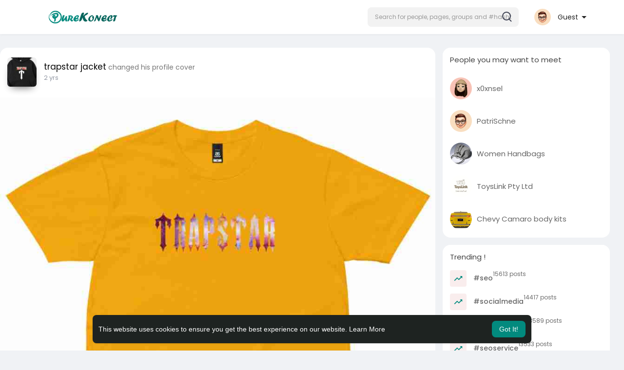

--- FILE ---
content_type: text/html; charset=UTF-8
request_url: https://purekonect.com/post/27957_.html
body_size: 157532
content:
<!DOCTYPE html>
<html lang="en">
   <head>
      <title>PureKonect™ - Real People Real Life</title>
      <meta http-equiv="Content-type" content="text/html; charset=UTF-8">
      <meta name="title" content="PureKonect™ - Real People Real Life">
      <meta name="description" content="PureKonect is a Social Media Platform where people share their experiences with Konect. Choose Purekonect and give yourself peace of mind. ">
      <meta name="keywords" content="">
      <meta name="viewport" content="width=device-width, initial-scale=1, maximum-scale=1">
      <meta name="pinterest-rich-pin" content="false" />
      <link rel="alternate" href="https://purekonect.com?lang=arabic" hreflang="ar" /><link rel="alternate" href="https://purekonect.com?lang=bengali" hreflang="" /><link rel="alternate" href="https://purekonect.com?lang=chinese" hreflang="" /><link rel="alternate" href="https://purekonect.com?lang=croatian" hreflang="" /><link rel="alternate" href="https://purekonect.com?lang=danish" hreflang="" /><link rel="alternate" href="https://purekonect.com?lang=dutch" hreflang="nl" /><link rel="alternate" href="https://purekonect.com?lang=english" hreflang="en" /><link rel="alternate" href="https://purekonect.com?lang=filipino" hreflang="" /><link rel="alternate" href="https://purekonect.com?lang=french" hreflang="fr" /><link rel="alternate" href="https://purekonect.com?lang=german" hreflang="de" /><link rel="alternate" href="https://purekonect.com?lang=hebrew" hreflang="" /><link rel="alternate" href="https://purekonect.com?lang=hindi" hreflang="" /><link rel="alternate" href="https://purekonect.com?lang=indonesian" hreflang="" /><link rel="alternate" href="https://purekonect.com?lang=italian" hreflang="it" /><link rel="alternate" href="https://purekonect.com?lang=japanese" hreflang="" /><link rel="alternate" href="https://purekonect.com?lang=korean" hreflang="" /><link rel="alternate" href="https://purekonect.com?lang=persian" hreflang="" /><link rel="alternate" href="https://purekonect.com?lang=portuguese" hreflang="pt" /><link rel="alternate" href="https://purekonect.com?lang=russian" hreflang="ru" /><link rel="alternate" href="https://purekonect.com?lang=spanish" hreflang="es" /><link rel="alternate" href="https://purekonect.com?lang=swedish" hreflang="" /><link rel="alternate" href="https://purekonect.com?lang=turkish" hreflang="tr" /><link rel="alternate" href="https://purekonect.com?lang=urdu" hreflang="" /><link rel="alternate" href="https://purekonect.com?lang=vietnamese" hreflang="" />                                                                        <meta property="og:title" content="PureKonect™ - Real People Real Life" />
      <meta property="og:type" content="article" />
      <meta property="og:image" content="https://purekonect-upload.s3.amazonaws.com/upload/photos/2024/02/NY5msb81PvNoFVVB4BlG_07_ec6398460161d10d513ac60c6d54f83e_cover_full.jpg" />
      <meta property="og:description" content="PureKonect is a Social Media Platform where people share their experiences with Konect. Choose Purekonect and give yourself peace of mind. " />    
      <meta name="twitter:title" content="PureKonect™ - Real People Real Life" />
      <meta name="twitter:description" content="PureKonect is a Social Media Platform where people share their experiences with Konect. Choose Purekonect and give yourself peace of mind. " />
      <meta name="twitter:image" content="https://purekonect-upload.s3.amazonaws.com/upload/photos/2024/02/NY5msb81PvNoFVVB4BlG_07_ec6398460161d10d513ac60c6d54f83e_cover_full.jpg" />
               <link rel="canonical" href="https://purekonect.com/post/27957_.html" />
            <link rel="shortcut icon" type="image/png" href="https://purekonect.com/themes/sunshine/img/icon.png"/>
      <link rel="stylesheet" href="https://purekonect.com/themes/sunshine/stylesheet/general-style-plugins.css?version=4.3.4">
                    <script async src="https://pagead2.googlesyndication.com/pagead/js/adsbygoogle.js?client=ca-pub-8354991500932163" crossorigin="anonymous"></script>
      <style>
        .opacity_start {
          opacity: 0; 
          transition: all 0.5s;
        }
        .opacity_stop {
          opacity: 1; 
          transition: all 0.5s;
        }
      </style>

            <script src="https://purekonect.com/themes/sunshine/javascript/twilio-video.min.js?version=4.3.4"></script>
      <link rel="stylesheet" href="https://purekonect.com/themes/sunshine/stylesheet/style.css?version=4.3.4">
            <link rel="stylesheet" href="https://purekonect.com/themes/sunshine/stylesheet/font-awesome-4.7.0/css/font-awesome.min.css?version=4.3.4">
	  
	  <link rel="preconnect" href="https://fonts.googleapis.com">
	  <link rel="preconnect" href="https://fonts.gstatic.com" crossorigin>
	  <link href="https://fonts.googleapis.com/css2?family=Poppins:wght@300;400;500;600&family=Roboto:wght@400;500&family=Mulish:wght@700&family=Source+Sans+Pro&family=Montserrat:wght@500&family=Inter&family=Rubik:wght@500&display=swap" rel="stylesheet">

	  
     
      <script src="https://purekonect.com/themes/sunshine/javascript/jquery-3.1.1.min.js?version=4.3.4"></script>
      <script src="https://purekonect.com/themes/sunshine/javascript/jquery.ui.touch-punch.min.js?version=4.3.4"></script>

            <link rel="stylesheet" href="https://purekonect.com/themes/sunshine/stylesheet/bootstrap-select.min.css?version=4.3.4">
      <script src="https://purekonect.com/themes/sunshine/javascript/bootstrap-select.min.js?version=4.3.4"></script>
      
	        <link rel="stylesheet" href="https://purekonect.com/themes/sunshine/stylesheet/leaflet.css?version=4.3.4">
      <script src="https://purekonect.com/themes/sunshine/javascript/leaflet.js?version=4.3.4"></script>
      
      
              <link rel="stylesheet" href="https://purekonect.com/themes/sunshine/stylesheet/movies/style.movies.css?version=4.3.4" />
      
                  <link rel="stylesheet" href="https://purekonect.com/themes/sunshine/player/fluidplayer.min.css?version=4.3.4" type="text/css"/>
      <script src="https://purekonect.com/themes/sunshine/player/fluidplayer.min.js?version=4.3.4"></script>
	  
	  <link rel="stylesheet" href="https://purekonect.com/themes/sunshine/player/plyr.css?version=4.3.4" type="text/css"/>
      <script src="https://purekonect.com/themes/sunshine/player/plyr.js?version=4.3.4"></script>
	  
            <style>
      /* 

Add here your custom css styles Example: p { text-align: center; color: red; } 

*/      </style>
            <script src="https://purekonect.com/themes/sunshine/javascript/html2pdf.bundle.js?version=4.3.4"></script>
      <script src="https://purekonect.com/themes/sunshine/javascript/qrcode.js?version=4.3.4"></script>
      
      
      <script type="text/javascript">
         /* 
Add here your JavaScript Code. 
Note. the code entered here will be added in <head> tag 


	Example: 

	var x, y, z; 
	x = 5; d asd asd asd 
	y = 6; 
	z = x + y;

*/         function Wo_Ajax_Requests_File(){
            return "https://purekonect.com/requests.php"
         }
               function RunLiveAgora(channelName,DIV_ID,token) {
  var agoraAppId = '6a13c2689df64c7ea3399ae01bff8dd3';
  var token = token;

  var client = AgoraRTC.createClient({mode: 'live', codec: 'vp8'});
  client.init(agoraAppId, function () {


      client.setClientRole('audience', function() {
    }, function(e) {
    });
      let rand = Math.floor(Math.random() * 1000000);

    client.join(token, channelName, rand, function(uid) {
    }, function(err) {
    });
    }, function (err) {
    });

    client.on('stream-added', function (evt) {
    var stream = evt.stream;
    var streamId = stream.getId();

    client.subscribe(stream, function (err) {
    });
  });
  client.on('stream-subscribed', function (evt) {
    var remoteStream = evt.stream;
    remoteStream.play(DIV_ID);
    $('#player_'+remoteStream.getId()).addClass('embed-responsive-item');
  });
}
      </script>
      <!-- Google tag (gtag.js) -->
<script async src="https://www.googletagmanager.com/gtag/js?id=G-Q97Z0ELSVH"></script>
<script>
  window.dataLayer = window.dataLayer || [];
  function gtag(){dataLayer.push(arguments);}
  gtag('js', new Date());

  gtag('config', 'G-Q97Z0ELSVH');
</script>
    <style>
@font-face {
    font-family: OpenSansLight;
    src: url("https://purekonect.com/themes/sunshine/fonts/OpenSansLight/OpenSansLight.woff") format("woff");
    font-weight: normal;
}
@font-face {
    font-family: OpenSansRegular;
    src: url("https://purekonect.com/themes/sunshine/fonts/OpenSansRegular/OpenSansRegular.woff") format("woff");
    font-weight: normal;
}
@font-face {
    font-family: OpenSansSemiBold;
    src: url("https://purekonect.com/themes/sunshine/fonts/OpenSansSemiBold/OpenSansSemiBold.woff") format("woff");
    font-weight: normal;
}
@font-face {
    font-family: OpenSansBold;
    src: url("https://purekonect.com/themes/sunshine/fonts/OpenSansBold/OpenSansBold.woff") format("woff");
    font-weight: normal;
}
@font-face {
    font-family: Gilroy-ExtraBold;
    src: url("https://purekonect.com/themes/sunshine/fonts/Gilroy-ExtraBold.otf") format("opentype");
    font-weight: normal;
}
@font-face {
    font-family: Vodafone Rg;
    src: url("https://purekonect.com/themes/sunshine/fonts/vodafone.ttf") format("truetype");
    font-weight: normal;
}
@font-face {
    font-family: Vodafone ExB;
    src: url("https://purekonect.com/themes/sunshine/fonts/VodafoneExBd.ttf") format("truetype");
    font-weight: normal;
}
:root {
	--plyr-color-main: #028a7e ;
	--main-color: #028a7e ;
}

.icon_main {
	stroke: #028a7e;
}

.wo_page_profile .options-buttons .btn.btn-success, .wo_page_profile .options-buttons .btn.btn-info, .wo_vew_apld_msg .btn {
	color: #028a7e;
}
.wo_page_profile .options-buttons .btn.btn-success:hover, .wo_page_profile .options-buttons .btn.btn-info:hover, .wo_vew_apld_msg .btn:hover, .right_user_info .flex_stats li .badge {
	background: #028a7e;
	color: #ffffff;
}

#wo_sidebar_users .btn-default.wo_follow_btn .icon_main {
	stroke: #028a7e !important;
}
.icon_main_fill {
	fill: #028a7e;
}
.wo_follow_btn {
    background: #028a7e !important;
}

.user-status-home ul.status-list li.create_new .avatar:before {
    background: linear-gradient(135.87deg, #028a7e 1.25%, #3F4354 51.73%, rgba(198, 77, 83, 0.17) 77.22%);
}
.go_pro_table_background .plan_foot .btn {
	color: #028a7e;
}
.select_radio_btn .sr_btn_lab_innr:hover, .select_radio_btn label > input:checked ~ .sr_btn_lab_innr {
	box-shadow: 0px 0px 0px 2px #028a7e !important;
}
.select_radio_btn label > input:checked ~ .sr_btn_lab_innr > span {
    color: #028a7e !important;
}

@media (min-width: 992px) {
::-webkit-scrollbar-thumb {
    background: #028a7e;
}
}

.wo_prof_des_toggle .round-check input:checked+label {
	border-color: #028a7e;
}
.wo_prof_des_toggle .round-check input:checked+label span {
	color: #028a7e;
	background: transparent;
}

.chat-messages-wrapper .message.wo_msg_prod_prnt .product-price, .message-contnaier .wo_msg_prod_prnt .product-price {
	color: #028a7e;
}

.pagination>.active>a, .pagination>.active>a:focus, .pagination>.active>a:hover, .pagination>.active>span, .pagination>.active>span:focus, .pagination>.active>span:hover {
	background: #028a7e;
	color: #ffffff;
}

.wow_htag a svg {
    color:  #028a7e !important;
}
.wo_follow_btn:hover {
    background: #09a194 !important;
}
.wo_following_btn {
	background: #028a7e !important;
}
.wo_following_btn:hover {
	background: #09a194 !important;
}
#progress .progress, #percent, .load-more .btn, .wow_price_plan .plan_body p svg {
	color: #028a7e;
}
.fund_raise_bar .progress .progress-bar, .fundings_footer .progress .progress-bar {
	background: #028a7e;
}
.go_pro_table_background, .go_pro_table_background .main, .go_pro_table_background .plan_body p svg, .messages-recipients-list.active .messages-user-name, .messages-recipients-list.active .msg_rght_prt > .user_nname, .messages-recipients-list.active .messages-last-sent {
	color: #ffffff !important;
}
.go_pro_table_background:before {
    background-color: #028a7e;
}

.friends_nearby_status_ul li.active, #search-nearby-users .nearby-users-gender-collapse ul li.active, .wow_srch_innr_filtr .round_check input:checked+label {
	color: #ffffff;
    background-color: #028a7e;
}

input.cusrange[type=range]::-webkit-slider-thumb {
    background-color: #028a7e;
    box-shadow: none;
}



.navbar-default {
    background: #fff; border: none;
    height: 70px;box-shadow: 0 1px 6px rgb(0 0 0 / 5%);
}

.round-check input[type="checkbox"]:checked + label:before, .round-check input[type="radio"]:checked + label:before {
    background: #028a7e !important;
}
.group-messages-wrapper a{
    color: #028a7e !important;
}
ul.profile-completion-bar li.completion-bar div.completion-bar-status {
    background: #028a7e !important;
}
.wow_big_head_link ul li.active a, #wo_nw_msg_page .msg_under_hood .mobilerightpane .messages-search-users-form .wo_msg_tabs li.active a, .messages-recipients-list.active {
  background: #028a7e;
  color: #ffffff;
}
.wo_chat_tabs li.active a {
  background: #028a7e !important;
  color: #ffffff !important;
}
.result-bar {
    background: #028a7e !important;
}
.featured-users {
	background: #028a7e;
  color: #ffffff;
}
.featured-users .sidebar-title-back, .featured-users .pro-me-here, .wo_pro_users li .user span {
    color: #ffffff !important;
}

.lang_select_modal .language_info {
    background: #028a7e}
.lang_select_modal .language_info h3 {
	color: #ffffff;
}



.avtive {
    border-color: #028a7e !important;
}

.new-update-alert {
    background: #09a194;
	color: #ffffff;
}

#wo_nw_msg_page .msg_under_hood .mobilerightpane .messages-search-users-form .inner-addon .btn_contr {
	background: #028a7e;
	color: #ffffff;
}
#wo_nw_msg_page .msg_under_hood .mobilerightpane .messages-search-users-form .inner-addon button.btn {
	color: #ffffff;
}
#wo_nw_msg_page .msg_under_hood .mobilerightpane .messages-search-users-form .inner-addon button.btn:hover {
	background: #09a194;
}

.green-audio-player svg path {
	fill: #028a7e;
}
.green-audio-player .slider .gap-progress, .green-audio-player .slider .gap-progress .pin {
	background-color: #028a7e !important;
}

.add_as_cont_list label input:checked+div {
    background-color: #028a7e;
    color: #ffffff;
}

.barloading {
  background-color: rgb(165 39 41 / 6%) !important;
}
.barloading:before {
    background-color: #028a7e;
}
.left-sidebar ul li a i {
    color: #028a7e !important;
}
.cs-loader-inner, .main  {
    color: #028a7e;
}
.login input:focus, ul.profile-completion-bar li.completion-bar div.completion-bar-wrapper, .edit_grp_info_modal input.form-control:not(textarea):focus, .verfy_sett_email_phone input.form-control:not(textarea):focus {
    border-color: #028a7e !important;
}
.login:not(.loading) button:hover {
    background: #09a194 !important;
    color: #ffffff;
}
.wo_setting_sidebar ul .list-group-item{
    background: #028a7e !important;
}
.wo_setting_sidebar ul .list-group-item a{
    color: #ffffff;
}
.wo_settings_page .setting-panel input[type=text]:focus, .wo_settings_page .setting-panel input[type=email]:focus, .wo_settings_page .setting-panel input[type=password]:focus, .wo_settings_page .setting-panel select:focus, .wo_settings_page .setting-panel textarea:focus {
    border-color: #03A9F4;
}

#search-nearby-users .nearby-users-relationship-collapse li.active .friends_toggle{
    border-color: #028a7e;
}
#search-nearby-users .nearby-users-relationship-collapse li.active .friends_toggle:after{
    background: #028a7e;
}
.wo_page_hdng_menu > ul li.active a {
    box-shadow: inset 0px -2.5px #028a7e;
}
.login button, .postCategory h5, .wo_search_page .nav-tabs li.active a {
    background: #028a7e !important;
    color: #ffffff !important;
}
.mejs-controls .mejs-time-rail .mejs-time-current, .mejs-controls .mejs-horizontal-volume-slider .mejs-horizontal-volume-current, .mejs-controls .mejs-volume-button .mejs-volume-slider .mejs-volume-current {
    background-color: #028a7e !important;
    background: #028a7e !important;
    background-image: #028a7e !important;
}
.navbar-default .navbar-nav>.open>a, .navbar-default .navbar-nav>.open>a:focus, .navbar-default .navbar-nav>.open>a:hover {
    background-color: #f4f4f4 !important;
}
.navbar-default .navbar-nav>.active>a, .navbar-default .navbar-nav>.active>a:focus, .navbar-default .navbar-nav>.active>a:hover, .nav-names li:hover {
    color: #ffffff !important;
    background-color: #333333 !important;
}
body {
    background-color: #f0f2f5;
}
.navbar-default .navbar-nav>li>a {
    color: #222;
    font-size: 13px;
	height: auto;padding-top: 18px;
    padding-bottom: 18px;
}

.btn-main, .wo_following_btn {
    color: #ffffff;
    background-color: #028a7e;
    border-color: #028a7e;
}
.btn-main:hover, .wo_following_btn:hover {
    color: #ffffff;
    background-color: #09a194;
    border-color: #09a194;
}

.wow_mat_mdl .modal-footer .btn.main {
    color: #ffffff !important;
    background-color: #028a7e;
}
.wow_mat_mdl .modal-footer .btn.main:hover {
    color: #ffffff !important;
    background-color: #09a194;
}

.sun_pub_privacy_menu li label input[type="radio"]:checked+span{
	color: #ffffff;
    background: #028a7e;
}

#wo_home_btns.btn-main {
	 color: #ffffff !important;
}

.wow_pops_head {
    /*background: #09a194;*/
}
.btn-main:focus {
	color: #ffffff;
}
.active-wonder {
    color: #028a7e;
}
.admin-panel .col-md-9 .list-group-item:first-child, .setting-panel .col-md-8 .list-group-item:first-child, .profile-lists .list-group-item:first-child, .col-md-8 .list-group-item:first-child, .col-md-3.custom .list-group-item:first-child, .col-sm-4 .list-group-item:first-child, .col-md-7 .list-group-item:first-child, .col-md-9 .list-group-item:first-child, .red-list .list-group-item:first-child, .active.list-group-item:first-child {
     color: #444;
     background-color: #fcfcfc;
     border-bottom: 1px solid #f1f1f1;
     padding: 18px;
}
.admin-panel .col-md-9 .list-group-item:first-child a, .setting-panel .col-md-8 .list-group-item:first-child a, .profile-lists .list-group-item:first-child a, .col-md-8 .list-group-item:first-child a, .col-md-7 .list-group-item:first-child a, .active.list-group-item:first-child a {
    color: #444 !important;
}
.list-group-item.black-list.active-list, .red-list.active-list {
    color: #ffffff;
    background-color: #028a7e;
}
.list-group-item.black-list {
    background: #028a7e;
}
.profile-top-line {
    background-color: #028a7e;
}
#bar {
    background-color: #028a7e;
}
.list-group-item.black-list a{
    color: #ffffff;
}
.list-group-item.black-list.active-list a{
    color: #028a7e;
}
.main-color, .small-text a, .show-message-link-container a, .search-advanced-container a {
    color: #028a7e !important;
}
.nav-tabs>li.active>a, .nav-tabs>li.active>a:focus, .nav-tabs>li.active>a:hover {
    color: #ffffff;
    cursor: default;
    color: #028a7e;
    border-bottom: 1px solid #028a7e;
    background-color: transparent
}
.btn-active {
    color: #ffffff;
    background: #028a7e;
    outline: none;
    border: 1px solid #028a7e}
.btn-active:hover, .btn-active:focus {
    border: 1px solid #09a194;
    color: #ffffff;
    background: #09a194;
}
.btn-active-color:hover {
    background: #09a194;
}

.chat-tab .chat-textarea .chat-btns-w .chat_optns {
    color: #028a7e;
    fill: #028a7e;
}

.profile-style .user-follow-button button.btn-active, .btn-login, .btn-register {
    background: #028a7e;
    color: #ffffff;
}
.profile-style .user-follow-button button.btn-active:hover, .btn-login:hover, .btn-login:focus, .btn-register:hover, .btn-register:focus {
    color: #ffffff;
    background: #09a194;
}
.panel-login>.panel-heading a.active {
    color: #028a7e;
    font-size: 18px;
}
.hash {
    color: #028a7e;
}
.message-text .hash {
    color: #fff !important;
}
.search-container .search-input {
    color: #222 !important;
    background: #F2F2F2 !important;
}
.chat-messages-wrapper .outgoing .message-text {
    background: #028a7e;
    color: #ffffff;
}
.normal-container {
    width: 100%;
    height: 100%;
    margin-top: 15px;
}
.active.fa-thumbs-up {
    color: #028a7e;
}
.api-ex-urls {
    background-color: #028a7e; color: #ffffff;
}
.user-username {
    color: #028a7e;
}
.upload-image {
    border: 3px dashed #028a7e;
}
.events-tab-list li { background-color: #028a7e; }
.events-tab-list li:hover { background-color: #028a7e; }
.active-e-tab { background-color: #028a7e !important; }
.main { color: #028a7e !important; }
.events-list-dropup-menu ul li a:hover { background: #028a7e; }
.usr-offline { color: #028a7e; }
.blog-dd-ul li span:hover, .blog-dd-ul li a:hover { background: #028a7e !important; }
.blog_publ {background: #028a7e ; border: 1px solid #028a7e ; }
.slide-film-desc:hover, .movies-top-breadcrumb li:hover, .movies-top-breadcrumb li a:hover{
    color: #028a7e !important;
}
.movies h3.latest-movies, h3.recommended-movies {
    border-left: 3px solid  #028a7e;
}

.ads-navbar-wrapper ul li a.active {
	color: #028a7e;
}
.wo_page_hdng_innr span {
	background-color: #028a7e;
	color: #ffffff;
}

.wow_creads_minstp .line .line_sec {
    background: #028a7e;
}

.step-one-active.wow_creads_minstp .dot.one {background: #028a7e !important;}
.step-two-active.wow_creads_minstp .dot.one, .step-three-active.wow_creads_minstp .dot.one {background: #028a7e !important;}
.step-two-active.wow_creads_minstp .dot.two, .step-three-active.wow_creads_minstp .dot.two {background: #028a7e !important;}
.step-three-active.wow_creads_minstp .dot.three {background: #028a7e;}

.step-one-active .steps > .step-one, .step-two-active .steps > .step-one, .step-two-active .steps > .step-two, .step-three-active .steps > .step-one, .step-three-active .steps > .step-two, .step-three-active .steps > .step-three {
	color: #028a7e;
}


.btn-loading:after {
	background-color: #028a7e;
}
.wow_pub_privacy_menu li label input[type="radio"]:checked+span {
	background-color: #028a7e;color: #ffffff;
}
.order_by ul li.active a {background: #028a7e !important;color: #ffffff !important;}




#welcomeheader .mdbtn:hover{background-color: #ffffff;color: #1e2321;border-color: #ffffff;}

.post .panel.active_shadow {
    box-shadow: 0 0 0 1.5px #028a7e !important;
}

.ui-widget-header .ui-state-default, .wo_adv_search_filter_side .ui-slider .ui-slider-range, .wo_adv_search_filter_side .ui-slider .ui-slider-handle {
    background-color: #028a7e;
}
.reaction-1::before {
    content: "Like";
}
.reaction-2::before {
    content: "Love";
}
.reaction-3::before {
    content: "HaHa";
}
.reaction-4::before {
    content: "WoW";
}
.reaction-5::before {
    content: "Sad";
}
.reaction-6::before {
    content: "Angry";
}
/*.reaction-like::before {
    content: "Like";
}
.reaction-love::before {
    content: "Love";
}
.reaction-haha::before {
    content: "HaHa";
}
.reaction-wow::before {
    content: "WoW";
}
.reaction-sad::before {
    content: "Sad";
}
.reaction-angry::before {
    content: "Angry";
}*/

.text-sender-container .msg_usr_info_top_list .msg_usr_cht_opts_btns > span:hover, .text-sender-container .msg_usr_info_top_list .msg_usr_cht_usr_data a:hover {
    color: #028a7e;
}
.text-sender-container .outgoing .message-model .message {background-color: #028a7e;color: #ffffff;}
.text-sender-container .outgoing .message-model .message p, .text-sender-container .outgoing .message-model .message a {color: #ffffff;}

</style>
	
            <script src="https://accounts.google.com/gsi/client" async defer></script>
              <script src="https://purekonect.com/themes/sunshine/javascript/agora.js?version=4.3.4"></script>
              <script src="https://purekonect.com/themes/sunshine/javascript/hls.js?version=4.3.4"></script>
        <script crossorigin="anonymous" src="https://purekonect.com/themes/sunshine/javascript/sdk.js?version=4.3.4"></script>
    
    <script src="https://purekonect.com/themes/sunshine/javascript/socket.io.js?version=4.3.4"></script>
      <script>
      let nodejs_system = "0";
      let socket = null
      let groupChatListener = {}
      $(()=>{
              });
      </script>
              <script src="https://purekonect.com/themes/sunshine/javascript/bootstrap-tagsinput-latest/src/bootstrap-tagsinput.js?version=4.3.4"></script>
      
	  
	<script src="https://purekonect.com/themes/sunshine/javascript/flickity.pkgd.min.js?version=4.3.4"></script>
        <link rel="stylesheet" href="https://purekonect.com/themes/sunshine/javascript/green-audio-player/green-audio-player.css?version=4.3.4" />
      <script src="https://purekonect.com/themes/sunshine/javascript/green-audio-player/green-audio-player.js?version=4.3.4"></script>
	  
		<link rel="stylesheet" href="https://purekonect.com/themes/sunshine/stylesheet/flatpickr.min.css?version=4.3.4">
		<script src="https://purekonect.com/themes/sunshine/javascript/flatpickr.js?version=4.3.4"></script>
		
		<script src="https://purekonect.com/themes/sunshine/javascript/circle-progress.min.js"></script>
   </head>

   <body >
      <input type="hidden" id="get_no_posts_name" value="No more posts">
        <div id="focus-overlay"></div>
      <input type="hidden" class="seen_stories_users_ids" value="">
      <input type="hidden" class="main_session" value="a233355ade38932a8263">
               <header class="header-container">
            <div class="navbar navbar-default navbar-fixed-top">
	<nav class="header-fixed1000">
		<div class="container-fluid">
			<div class="wow_hdr_innr_left">
				
				<a class="brand header-brand" href="https://purekonect.com">
					<img width="130" src="https://purekonect.com/themes/sunshine/img/logo.png?cache=973" alt="PureKonect™ Logo"/>
				</a>
							</div>
        <ul class="nav navbar-nav" id="wo_home_search">
          <li class="dropdown search-container">
            <form class="navbar-form navbar-left col-lg-12 form-group" data-toggle="dropdown" role="button" id="navbar-searchbox" role="search">
              <div class="form-group inner-addon left-addon ">
				<svg class="glyphicon" width="20" height="21" viewBox="0 0 20 21" fill="none" xmlns="http://www.w3.org/2000/svg">
<circle cx="9" cy="9" r="8" stroke="#3F4354" stroke-width="2"/>
<path d="M14.5 15.5L18.5 19.5" stroke="#3F4354" stroke-width="2" stroke-linecap="round"/>
</svg>

                <input type="text" class="form-control search-input" onkeyup="Wo_DetectSearchType(this.value), document.getElementById('wo_repeat_search').innerHTML = escapeHtml(this.value)" placeholder="Search for people, pages, groups and #hashtags" dir="auto" >
              </div>
            </form>
            <ul class="dropdown-menu search-dropdown-container" role="menu">
              <div class="search-dropdown-result">
                              </div>
              <li>
                <span class="search-advanced-container">
                  <a href="https://purekonect.com/search" class="search-advanced-link" data-ajax="?link1=search">
                    <div class="feather-svg-parent">
						<svg xmlns="http://www.w3.org/2000/svg" width="24" height="24" viewBox="0 0 24 24" fill="none" stroke="currentColor" stroke-width="2" stroke-linecap="round" stroke-linejoin="round" class="feather feather-search"><circle cx="11" cy="11" r="8"></circle><line x1="21" y1="21" x2="16.65" y2="16.65"></line></svg>
					</div>
					<span style="vertical-align: middle;display: table-cell;">
						Advanced Search						<span id="wo_repeat_search"></span>
					</span>
                  </a>
                </span>
              </li>
            </ul>
          </li>
        </ul>
        <ul class="nav navbar-nav navbar-right pull-right">
   <li class="dropdown">
      <a href="#" class="dropdown-toggle user-menu-combination" data-toggle="dropdown" role="button" aria-expanded="false">
		<div class="user-avatar">
			<img src="https://purekonect.com/upload/photos/d-avatar.jpg" alt="">
		</div> <b>Guest </b>
      </a>
      <ul class="dropdown-menu" role="menu">
         <li>
            <a href="https://purekonect.com/welcome/?last_url=https://purekonect.com%2Fpost%2F27957_.html">
            Login            </a>
         </li>
         <li>
            <a href="https://purekonect.com/register">
            Register            </a>
         </li>
         <li>
            <a href="?mode=night">
               Night mode            </a>
         </li>
      </ul>
   </li>
</ul>      </div>
    </div>
  </nav>
</div>
<div class="barloading"></div>

<script type="text/javascript">
jQuery(document).ready(function($) {
  $(".search-input").keydown(function(event) {
    if (event.keyCode == 13 && event.shiftKey == 0) {
      event.preventDefault();
      window.location = 'https://purekonect.com/search?query=' + $(this).val();
    }
  });
});
var Searchcontainer = $('.search-container');
var SearchBox = $('.search-container .search-input');
var SearchResult = $('.search-dropdown-result');

function Wo_ChangeHomeButtonIcon() {

  $('.navbar-home #home-button').html('<i class="fa fa-circle-o-notch fa-spin"></i>');
}

function Wo_DetectSearchType(query) {
  var Hash = smokeTheHash(query);
  if (Hash) {
    $('.search-advanced-container').hide(200);
    Wo_SearchhashResult(query);
  } else {
    $('.search-advanced-container').fadeIn(200);
    Wo_SearchResult(query);
  }
}

function Wo_ClearSearches() {
  $('.clear-searches').html('<i class="fa fa-spinner fa-spin"></i>');
   $.get(Wo_Ajax_Requests_File(), {f: 'clearChat'}, function(data) {
        if (data.status == 200) {
           location.reload();
        }
   });
}

function Wo_GetRecentSearchs() {
  $.get(Wo_Ajax_Requests_File(), {f: 'search', s: 'recent'}, function(data) {
      if (data.status == 200) {
          if (data.html.length > 0) {
            SearchResult.html('<div class="recent"><div class="gray recent-searches pull-left"> Recent Searches</div><div onclick="Wo_ClearSearches();" class="gray recent-searches clear-searches pointer pull-right" style="color: #F44336;"><svg style="vertical-align: middle;margin-top: -3px;" xmlns="http://www.w3.org/2000/svg" width="14" height="14" viewBox="0 0 24 24" fill="none" stroke="currentColor" stroke-width="2" stroke-linecap="round" stroke-linejoin="round"><line x1="18" y1="6" x2="6" y2="18"></line><line x1="6" y1="6" x2="18" y2="18"></line></svg>Clear</div><div class="clear"></div></div>' + data.html);
          }
        }
  });
}
function Wo_SearchResult(query) {
    if (SearchBox.val() != '') {
      Wo_progressIconLoader(Searchcontainer.find('.navbar-form'));
      Searchcontainer.addClass('open');
      Searchcontainer.find('.search-advanced-link').attr('href','https://purekonect.com/search/' + query);
      Searchcontainer.find('.search-advanced-link').attr('data-ajax','?link1=search&query=' + query);
      $.get(Wo_Ajax_Requests_File(), {f: 'search', s: 'normal', query: query}, function(data) {
        if (data.status == 200) {
          if (data.html.length == 0) {
            SearchResult.html('<span class="center-text">' + " No result to show" + '<span>');
          } else {
            SearchResult.html(data.html);
          }
        }
        Wo_progressIconLoader(Searchcontainer.find('.navbar-form'));
      });
      $(document).click(function() {
        Searchcontainer.removeClass('open');
      });
    } else {
      Searchcontainer.removeClass('open');
    }
}


function Wo_SearchhashResult(query) {
    var Searchcontainer = $('.search-container');
    var SearchBox = $('.search-container .search-input');
    var SearchResult = $('.search-dropdown-result');
    if (SearchBox.val() != '') {
      Wo_progressIconLoader(Searchcontainer.find('.navbar-form'));
      Searchcontainer.addClass('open');
      Searchcontainer.find('.search-advanced-link').attr('href','https://purekonect.com/search/' + query);
      Searchcontainer.find('.search-advanced-link').attr('data-ajax','?link1=search&query=' + query);
      $.get(Wo_Ajax_Requests_File(), {f: 'search', s: 'hash', query: query}, function(data) {
        if (data.status == 200) {
          if (data.html.length == 0) {
            SearchResult.html('<span class="center-text">' + " No result to show" + '<span>');
          } else {
            SearchResult.html(data.html);
          }
        }
        Wo_progressIconLoader(Searchcontainer.find('.navbar-form'));
      });

      $(document).click(function() {
        Searchcontainer.removeClass('open');
      });
    } else {
      Searchcontainer.removeClass('open');
    }
}

function smokeTheHash(str) {
  var n = str.search("#");
  if(n != "-1"){
    return true;
  } else {
    return false;
  }
}

$(document).on('click', '#night_mode_toggle', function (e) {
  e.stopPropagation();
});

jQuery(document).click(function(event){
    if (!(jQuery(event.target).closest(".navbar-default .dropdown-menu.ani-acc-menu").length)) {
        jQuery('.dropdown-switch-account').removeClass('open');
    }
});
</script>         </header>
                  <div class="content-container container">
         <div class="ad-placement-header-footer">
                     </div>
		 
		 		 
         <div id="contnet" class="effect-load"><div class="page-margin">
   <div class="row">
            <div class="col-md-9 singlecol-guest">
             <div class="post-container">
  <div class="post" id="post-27957" data-post-id="27957"    data-post-type="">
        <div class="panel panel-white panel-shadow">
      <!-- header -->
      <div class="post-heading">
   <div class="pull-left image">
            <a href="https://purekonect.com/trapstarjacket" data-ajax="?link1=timeline&u=trapstarjacket" class="avatar wow_post_usr_ava ">
         <img src="https://purekonect-upload.s3.amazonaws.com/upload/photos/2024/02/UK6CEj98IPXawGat2Wb2_07_8b07f2c549e011adca9d88c5f4bf339b_avatar.jpg?cache=0" class="blur_img" alt="trapstar jacket profile picture">
		 <img src="https://purekonect-upload.s3.amazonaws.com/upload/photos/2024/02/UK6CEj98IPXawGat2Wb2_07_8b07f2c549e011adca9d88c5f4bf339b_avatar.jpg?cache=0" id="updateImage-7194" alt="trapstar jacket profile picture">
               </a>
         </div>
   <!-- Hide dropdown -->
      <!-- Hide dropdown -->
   <div class="pull-right">
         </div>
   <!-- Hide dropdown -->
      <!-- Hide dropdown -->
   <div class="meta">
      <div class="title h5">
                  <span class="user-popover" data-type="user" data-id="7194">
            <a href="https://purekonect.com/trapstarjacket" data-ajax="?link1=timeline&u=trapstarjacket"><b>trapstar jacket</b></a>
         </span>
		 
		                                                                                                                                                                                           <small class="small-text">
         changed his profile cover         </small>
                                 </div>
      <h6>
         <span class="time">
         <a  style="color:#9197a3" class="ajax-time" href="https://purekonect.com/post/27957_.html" title="2024-02-07T10:20:17+00:00" target="_blank">2 yrs</a>
         </span>
                  <!-- Hide privacy -->
                  <!-- Hide privacy -->
                                             <!-- Hide privacy -->
                  <!-- Hide privacy -->
      </h6>
   </div>
</div>
      <!-- header -->


      <div class="post-description" id="post-description-27957">
        
        
		

        <!-- shared_post -->
                 <!-- shared_post -->

		      <!-- product -->
             <!-- product -->

      <!-- feeling -->
      <p dir="auto">
    	
<span data-translate-text="27957"> </span>
</p>
      <!-- feeling -->

      <!-- colored post -->
            <!-- colored post -->

      <!-- embed -->
            <!-- embed -->

        <!-- postMap -->
                <!-- postMap -->

        <!-- fetched_url -->
                 <!-- fetched_url -->

        <!-- event -->
                 <!-- event -->

        <!-- blog -->
                 <!-- blog -->

        <!-- forum -->
                 <!-- forum -->

        <!-- thread -->
                 <!-- thread -->
        <!-- offer -->
                 <!-- offer -->

        <!-- postFile -->
        
        <div class="post-file wo_shared_doc_file" id="fullsizeimg">
          <!-- <div style="width: 100%;height: 100%;position: absolute;background-color: rgba(0,0,0,0.3);filter: blur(5px);"></div> -->
            <img src='https://purekonect-upload.s3.amazonaws.com/upload/photos/2024/02/NY5msb81PvNoFVVB4BlG_07_ec6398460161d10d513ac60c6d54f83e_cover_full.jpg' alt='image' class='image-file pointer' onclick='Wo_OpenLightBox(27957);'>        </div>

                <!-- postFile -->

            
            <!-- postSticker -->
                <!-- postSticker -->

        <!-- postPhoto -->
                <!-- postPhoto -->

        <!-- postRecord -->
        
        <!-- Live Video -->
                
        <div style="position: relative;">
          <!-- photo_album -->
                      <!-- photo_album -->


          <!-- multi_image -->
                      <!-- multi_image -->

        <div class="clear"></div>
        </div>
        <!-- poll -->
                <!-- poll -->
                 <div class="clear"></div>
        <!-- footer -->
         


<div class="post_foot_actions">
	<div class="stats" id="wo_post_stat_button" onclick="location.href= 'https://purekonect.com'">
			<!-- reaction -->
	
	<div class="wo-reaction wo-reaction-post stat-item unselectable" data-id="27957">
		<span class="like-btn like-btn-post unselectable"  data-id="27957" id="react_27957"  data_react="0" data-reaction-id="1"  data-reaction="Like" data-reaction-lang="Like" data-post-id="27957" onclick="Wo_RegisterReactionLike(this,'https://purekonect-upload.s3.amazonaws.com/upload/files/2022/09/EAufYfaIkYQEsYzwvZha_01_4bafb7db09656e1ecb54d195b26be5c3_file.svg',0);">
			<span class="status-reaction-27957 unselectable"><svg xmlns="http://www.w3.org/2000/svg" width="58.553" height="58.266" viewBox="0 0 58.553 58.266" class="feather"> <path d="M-7080.317,1279.764l-26.729-1.173a1.657,1.657,0,0,1-1.55-1.717l1.11-33.374a4.112,4.112,0,0,1,2.361-3.6l.014-.005a13.62,13.62,0,0,1,1.978-.363h.007a9.007,9.007,0,0,0,3.249-.771c2.645-1.845,3.973-4.658,5.259-7.378l.005-.013.031-.061.059-.13.012-.023c.272-.576.61-1.289.944-1.929l0-.007c.576-1.105,2.327-4.46,4.406-5.107a2.3,2.3,0,0,1,.59-.105c.036,0,.072,0,.109,0a2.55,2.55,0,0,1,1.212.324c2.941,1.554,1.212,7.451.561,9.672a38.306,38.306,0,0,1-3.7,8.454l-.71,1.218,18.363.808a3.916,3.916,0,0,1,3.784,3.735,3.783,3.783,0,0,1-1.123,2.834,3.629,3.629,0,0,1-2.559,1.055c-.046,0-.1,0-.145,0h-.027l-2.141-.093-9.331-.41-.075,1.7,9.333.408a3.721,3.721,0,0,1,2.666,1.3,3.855,3.855,0,0,1,.936,2.934,3.779,3.779,0,0,1-3.821,3.38c-.061,0-.122,0-.181-.005l-1.974-.082-8.9-.392-.075,1.7,8.9.39a3.723,3.723,0,0,1,2.666,1.3,3.86,3.86,0,0,1,.937,2.933,3.784,3.784,0,0,1-3.827,3.381c-.057,0-.118,0-.177,0l-1.976-.088-8.472-.372-.075,1.7,8.474.372a3.726,3.726,0,0,1,2.666,1.3,3.857,3.857,0,0,1,.935,2.933,3.782,3.782,0,0,1-3.827,3.381C-7080.2,1279.765-7080.26,1279.765-7080.317,1279.764Zm-38.4,0-.089,0a6.558,6.558,0,0,1-6.193-6.8l.907-27.293a6.446,6.446,0,0,1,2.074-4.553,6.214,6.214,0,0,1,3.954-1.672c.081,0,.17-.005.29-.005s.212,0,.292.005a6.561,6.561,0,0,1,6.192,6.8l-.907,27.293a6.441,6.441,0,0,1-2.072,4.547,6.249,6.249,0,0,1-4.261,1.681Z" transform="translate(7126.251 -1222.75)" fill="none" stroke="currentColor" stroke-width="3.5"></path> </svg> <span class="t_likes27957"></span> Like</span>		</span>
		<ul class="reactions-box reactions-box-container-27957" data-id="27957" style=" right: auto; ">
							<li class="reaction reaction-1" data-reaction="Like" data-reaction-id="1" data-reaction-lang="Like" data-post-id="27957" onclick="Wo_RegisterReaction(this,'https://purekonect-upload.s3.amazonaws.com/upload/files/2022/09/EAufYfaIkYQEsYzwvZha_01_4bafb7db09656e1ecb54d195b26be5c3_file.svg',0);">
									     	<img src="https://purekonect-upload.s3.amazonaws.com/upload/files/2022/09/EAufYfaIkYQEsYzwvZha_01_4bafb7db09656e1ecb54d195b26be5c3_file.svg">
				    				</li>
							<li class="reaction reaction-2" data-reaction="Love" data-reaction-id="2" data-reaction-lang="Love" data-post-id="27957" onclick="Wo_RegisterReaction(this,'https://purekonect-upload.s3.amazonaws.com/upload/files/2022/09/2MRRkhb7rDhUNuClfOfc_01_76c3c700064cfaef049d0bb983655cd4_file.svg',0);">
									     	<img src="https://purekonect-upload.s3.amazonaws.com/upload/files/2022/09/2MRRkhb7rDhUNuClfOfc_01_76c3c700064cfaef049d0bb983655cd4_file.svg">
				    				</li>
							<li class="reaction reaction-3" data-reaction="HaHa" data-reaction-id="3" data-reaction-lang="HaHa" data-post-id="27957" onclick="Wo_RegisterReaction(this,'https://purekonect-upload.s3.amazonaws.com/upload/files/2022/09/D91CP5YFfv74GVAbYtT7_01_288940ae12acf0198d590acbf11efae0_file.svg',0);">
									     	<img src="https://purekonect-upload.s3.amazonaws.com/upload/files/2022/09/D91CP5YFfv74GVAbYtT7_01_288940ae12acf0198d590acbf11efae0_file.svg">
				    				</li>
							<li class="reaction reaction-4" data-reaction="WoW" data-reaction-id="4" data-reaction-lang="WoW" data-post-id="27957" onclick="Wo_RegisterReaction(this,'https://purekonect-upload.s3.amazonaws.com/upload/files/2022/09/cFNOXZB1XeWRSdXXEdlx_01_7d9c4adcbe750bfc8e864c69cbed3daf_file.svg',0);">
									     	<img src="https://purekonect-upload.s3.amazonaws.com/upload/files/2022/09/cFNOXZB1XeWRSdXXEdlx_01_7d9c4adcbe750bfc8e864c69cbed3daf_file.svg">
				    				</li>
							<li class="reaction reaction-5" data-reaction="Sad" data-reaction-id="5" data-reaction-lang="Sad" data-post-id="27957" onclick="Wo_RegisterReaction(this,'https://purekonect-upload.s3.amazonaws.com/upload/files/2022/09/yKmDaNA7DpA7RkCRdoM6_01_eb391ca40102606b78fef1eb70ce3c0f_file.svg',0);">
									     	<img src="https://purekonect-upload.s3.amazonaws.com/upload/files/2022/09/yKmDaNA7DpA7RkCRdoM6_01_eb391ca40102606b78fef1eb70ce3c0f_file.svg">
				    				</li>
							<li class="reaction reaction-6" data-reaction="Angry" data-reaction-id="6" data-reaction-lang="Angry" data-post-id="27957" onclick="Wo_RegisterReaction(this,'https://purekonect-upload.s3.amazonaws.com/upload/files/2022/09/iZcVfFlay3gkABhEhtVC_01_771d67d0b8ae8720f7775be3a0cfb51a_file.svg',0);">
									     	<img src="https://purekonect-upload.s3.amazonaws.com/upload/files/2022/09/iZcVfFlay3gkABhEhtVC_01_771d67d0b8ae8720f7775be3a0cfb51a_file.svg">
				    				</li>
			


			<!-- <li class="reaction reaction-like animated_2" data-reaction="Like" data-reaction-lang="Like" data-post-id="27957" onclick="Wo_RegisterReaction(this);">
				<div class="emoji emoji--like">
					<div class="emoji__hand"><div class="emoji__thumb"></div></div>
				</div>
			</li>
			<li class="reaction reaction-love animated_4" data-reaction="Love" data-reaction-lang="Love" data-post-id="27957" onclick="Wo_RegisterReaction(this);">
				<div class="emoji emoji--love">
					<div class="emoji__heart"></div>
				</div>
			</li>
			<li class="reaction reaction-haha animated_6" data-reaction="HaHa" data-reaction-lang="HaHa" data-post-id="27957" onclick="Wo_RegisterReaction(this);">
				<div class="emoji emoji--haha">
					<div class="emoji__face">
						<div class="emoji__eyes"></div>
						<div class="emoji__mouth">
							<div class="emoji__tongue"></div>
						</div>
					</div>
				</div>
			</li>
			<li class="reaction reaction-wow animated_8" data-reaction="Wow" data-reaction-lang="WoW" data-post-id="27957" onclick="Wo_RegisterReaction(this);">
				<div class="emoji emoji--wow">
					<div class="emoji__face">
						<div class="emoji__eyebrows"></div>
						<div class="emoji__eyes"></div>
						<div class="emoji__mouth"></div>
					</div>
				</div>
			</li>
			<li class="reaction reaction-sad animated_10" data-reaction="Sad" data-reaction-lang="Sad" data-post-id="27957" onclick="Wo_RegisterReaction(this);">
				<div class="emoji emoji--sad">
					<div class="emoji__face">
						<div class="emoji__eyebrows"></div>
						<div class="emoji__eyes"></div>
						<div class="emoji__mouth"></div>
					</div>
				</div>
			</li>
			<li class="reaction reaction-angry animated_12" data-reaction="Angry" data-reaction-lang="Angry" data-post-id="27957" onclick="Wo_RegisterReaction(this);">
				<div class="emoji emoji--angry">
					<div class="emoji__face">
						<div class="emoji__eyebrows"></div>
						<div class="emoji__eyes"></div>
						<div class="emoji__mouth"></div>
					</div>
				</div>
			</li> -->
		</ul>
	</div>
	
					<div class="btn btn-default stat-item" onclick="Wo_ShowComments(27957);" title="Comments">
				<svg height="682pt" viewBox="-21 -47 682.66669 682" width="682pt" xmlns="http://www.w3.org/2000/svg" class="feather feather-message-circle" fill="currentColor"><path d="m552.011719-1.332031h-464.023438c-48.515625 0-87.988281 39.464843-87.988281 87.988281v283.972656c0 48.414063 39.300781 87.816406 87.675781 87.988282v128.863281l185.191407-128.863281h279.144531c48.515625 0 87.988281-39.472657 87.988281-87.988282v-283.972656c0-48.523438-39.472656-87.988281-87.988281-87.988281zm50.488281 371.960937c0 27.835938-22.648438 50.488282-50.488281 50.488282h-290.910157l-135.925781 94.585937v-94.585937h-37.1875c-27.839843 0-50.488281-22.652344-50.488281-50.488282v-283.972656c0-27.84375 22.648438-50.488281 50.488281-50.488281h464.023438c27.839843 0 50.488281 22.644531 50.488281 50.488281zm0 0"/><path d="m171.292969 131.171875h297.414062v37.5h-297.414062zm0 0"/><path d="m171.292969 211.171875h297.414062v37.5h-297.414062zm0 0"/><path d="m171.292969 291.171875h297.414062v37.5h-297.414062zm0 0"/></svg> <span class="like-btn-mobile">Comment</span>			</div>
				
									<div class="btn btn-default stat-item" title="Share" onclick="Wo_SharePostOn(27957,7194,'timeline')">
					<svg class="feather feather-share" enable-background="new 0 0 512.231 512.231" height="512" viewBox="0 0 512.231 512.231" width="512" xmlns="http://www.w3.org/2000/svg" fill="currentColor"><g><path d="m271.249 121.448c-70.515 3.65-136.443 33.004-187.025 83.587-54.152 54.151-83.975 125.899-83.975 202.025v105.171l38.098-87.825c44.499-88.669 134.739-147.458 232.902-152.927v121.202l240.733-196.638-240.733-196.043zm30 29.612v-87.94l163.267 132.958-163.267 133.361v-88.379h-15c-56.878 0-112.732 15.993-161.522 46.249-36.948 22.913-68.428 53.121-92.593 88.604 15.408-126.529 123.493-224.853 254.115-224.853z"/></g></svg> <span class="like-btn-mobile">Share</span>					<!--<span id="shares">
						0					</span>-->
				</div>
			</div>
</div>


<div class="clear"></div>
</div>
<div class="post-footer post-likes"></div>
<div class="clear"></div>
<div class="post-footer post-wonders"></div>
<div class="clear"></div>
<div class="post-footer post-shared"></div>
<div class="clear"></div>
<div class="post-footer post-reacted"></div>
<div class="clear"></div>
<div class="post-footer post-comments " id="post-comments-27957">
   <div id="hidden_inputbox_comment"></div>
         <div class="comments-list">
      <span class="comment-container"></span>
         </div>
               <div class="post-commet-textarea dropdown" onclick="location.href= 'https://purekonect.com'" >
      <div id="wo_comment_combo" class="remove_combo_on_click wo_comment_combo_27957" onclick="Wo_ShowCommentCombo(27957);">
         <div style="display: flex;">
                       <textarea class="form-control comment-textarea textarea" placeholder="Write a comment and press enter" type="text" onkeyup="Wo_LiveComment(this.value,event,27957);Wo_RegisterComment(this.value,27957,7194, event, 0);" onkeydown="textAreaAdjust(this, 31,'comm'); " dir="auto" oninput="count_char(this,27957)"></textarea>
         </div>
         <div class="comment_combo_footer">
                     </div>
                  <div id="gif-form-27957" style="display: none;" class="gif_post_comment">
            <div class="gif_post_comment_innr" id="publisher-box-stickers-27957">
               <input type="text" class="form-control" placeholder="Search GIFs" onkeyup="SearchForGif(this.value,27957,'story')">
               <div id="publisher-box-stickers-cont-27957" class="gif_post_comment_gif" onscroll="GifScrolledC(this)" GId="27957" GType="story" GWord="" GOffset=""></div>
            </div>
         </div>
         <div id="sticker-form-27957" style="display: none;">
            <div class="sticker_post_comment_innr" id="publisher-box-stickers-27957">
               <div id="publisher-box-sticker-cont-27957" class="chat-box-stickers-cont"></div>
            </div>
         </div>
            </div>

   </div>
   <div id="comment-image" class="hidden comment-image-con"></div>
      </div>
<script type="text/javascript">
   function Wo_PostCommentGif_27957(self,id) {
      Wo_RegisterComment2(27957,7194, 0,'',$(self).attr('src'));
   }
   function Wo_PostCommentSticker_27957(self,id) {
      Wo_RegisterComment2(27957,7194, 0,'',$(self).attr('src'));
   }

</script>        <!-- footer -->

          </div>
  </div>
</div>

<script type="text/javascript">
$(function () {
      ReadMoreText("#post-27957 .post-description p");
      $("#post-27957 .textarea").triggeredAutocomplete({
       hidden: '#hidden_inputbox_comment',
       source: Wo_Ajax_Requests_File() + "?f=mention",
       trigger: "@"
    });
    $('[data-toggle="tooltip"]').tooltip();
    $('.dropdown-menu.post-recipient, .dropdown-menu.post-options, .wo_emoji_post').click(function (e) {
      e.stopPropagation();
    });
});

jQuery(document).click(function(event){
    if (!(jQuery(event.target).closest(".remove_combo_on_click").length)) {
        jQuery('.remove_combo_on_click').removeClass('comment-toggle');
		$('#gif-form-27957').slideUp(200);
		$('#sticker-form-27957').slideUp(200);
    }
});

</script>
        </div>
      <div class="sidebar-conatnier">
	<div class="col-md-3 sidebar rightcol">
		<ul class="list-group" id="sidebar-user-list-container">
			<li class="list-group-item text-muted sidebar-title-back" contenteditable="false">People you may want to meet</li>
			<div class="sidebar-users-may-know-container">
				<div class="wow_side_usrs">
	<div id="wo_sidebar_users">
		<div class="info">
		<div class="avatar">
			<img src="https://purekonect-upload.s3.amazonaws.com/upload/photos/f-avatar.jpg?cache=0" alt="x0xnsel Profile Picture"/>
		</div>
		<span class="user-popover" data-id="66708" data-type="user">
			<a href="https://purekonect.com/x0xnsel" data-ajax="?link1=timeline&u=x0xnsel" class="wo_user_link_name">
				<span class="user-name" title="x0xnsel">x0xnsel								</span>
			</a>
		</span>
		</div>
        <div class="user-follow-button">
                    </div>
	</div>
</div><div class="wow_side_usrs">
	<div id="wo_sidebar_users">
		<div class="info">
		<div class="avatar">
			<img src="https://purekonect-upload.s3.amazonaws.com/upload/photos/d-avatar.jpg?cache=0" alt="PatriSchne Profile Picture"/>
		</div>
		<span class="user-popover" data-id="82552" data-type="user">
			<a href="https://purekonect.com/PatriSchne" data-ajax="?link1=timeline&u=PatriSchne" class="wo_user_link_name">
				<span class="user-name" title="PatriSchne">PatriSchne								</span>
			</a>
		</span>
		</div>
        <div class="user-follow-button">
                    </div>
	</div>
</div><div class="wow_side_usrs">
	<div id="wo_sidebar_users">
		<div class="info">
		<div class="avatar">
			<img src="https://purekonect-upload.s3.amazonaws.com/upload/photos/2025/02/rOwDhDfClJJWY6bJMOLb_04_f006296dfe0befae812632510538a2dd_avatar.png?cache=0" alt="Women Handbags Profile Picture"/>
		</div>
		<span class="user-popover" data-id="30643" data-type="user">
			<a href="https://purekonect.com/WomenHandbags" data-ajax="?link1=timeline&u=WomenHandbags" class="wo_user_link_name">
				<span class="user-name" title="Women Handbags">Women Handbags								</span>
			</a>
		</span>
		</div>
        <div class="user-follow-button">
                    </div>
	</div>
</div><div class="wow_side_usrs">
	<div id="wo_sidebar_users">
		<div class="info">
		<div class="avatar">
			<img src="https://purekonect-upload.s3.amazonaws.com/upload/photos/2025/08/EbPNryNTXqBS6hzRMVob_01_4bea4d089e989b6b6f5a340a0ad83eea_avatar.jpg?cache=0" alt="ToysLink Pty Ltd Profile Picture"/>
		</div>
		<span class="user-popover" data-id="54577" data-type="user">
			<a href="https://purekonect.com/toyslink" data-ajax="?link1=timeline&u=toyslink" class="wo_user_link_name">
				<span class="user-name" title="ToysLink Pty Ltd">ToysLink Pty Ltd								</span>
			</a>
		</span>
		</div>
        <div class="user-follow-button">
                    </div>
	</div>
</div><div class="wow_side_usrs">
	<div id="wo_sidebar_users">
		<div class="info">
		<div class="avatar">
			<img src="https://purekonect-upload.s3.amazonaws.com/upload/photos/2025/01/3KbUECjljSrngQ6LaShn_16_a599dee7f1daecae993022c0dc6af877_avatar.png?cache=0" alt="Chevy Camaro body kits Profile Picture"/>
		</div>
		<span class="user-popover" data-id="28697" data-type="user">
			<a href="https://purekonect.com/ChevyCamarobodykits" data-ajax="?link1=timeline&u=ChevyCamarobodykits" class="wo_user_link_name">
				<span class="user-name" title="Chevy Camaro body kits">Chevy Camaro body kits								</span>
			</a>
		</span>
		</div>
        <div class="user-follow-button">
                    </div>
	</div>
</div>			</div>
			<div class="clear"></div>
		</ul>
		<ul class="list-group trending" >
			<li class="list-group-item sidebar-title-back" contenteditable="false">Trending !</li>
        			<li class="list-group-item wow_htag" dir="auto">
					<a href="https://purekonect.com/hashtag/seo" data-ajax="?link1=hashtag&hash=seo">
						<span class="htag_top"><svg xmlns="http://www.w3.org/2000/svg" width="24" height="24" viewBox="0 0 24 24"><path fill="currentColor" d="M16,6L18.29,8.29L13.41,13.17L9.41,9.17L2,16.59L3.41,18L9.41,12L13.41,16L19.71,9.71L22,12V6H16Z" /></svg> #seo</span>
						<span class="htag_bottom">15613 posts</span>
					</a>
				</li>
        			<li class="list-group-item wow_htag" dir="auto">
					<a href="https://purekonect.com/hashtag/socialmedia" data-ajax="?link1=hashtag&hash=socialmedia">
						<span class="htag_top"><svg xmlns="http://www.w3.org/2000/svg" width="24" height="24" viewBox="0 0 24 24"><path fill="currentColor" d="M16,6L18.29,8.29L13.41,13.17L9.41,9.17L2,16.59L3.41,18L9.41,12L13.41,16L19.71,9.71L22,12V6H16Z" /></svg> #socialmedia</span>
						<span class="htag_bottom">14417 posts</span>
					</a>
				</li>
        			<li class="list-group-item wow_htag" dir="auto">
					<a href="https://purekonect.com/hashtag/usaaccounts" data-ajax="?link1=hashtag&hash=usaaccounts">
						<span class="htag_top"><svg xmlns="http://www.w3.org/2000/svg" width="24" height="24" viewBox="0 0 24 24"><path fill="currentColor" d="M16,6L18.29,8.29L13.41,13.17L9.41,9.17L2,16.59L3.41,18L9.41,12L13.41,16L19.71,9.71L22,12V6H16Z" /></svg> #usaaccounts</span>
						<span class="htag_bottom">13589 posts</span>
					</a>
				</li>
        			<li class="list-group-item wow_htag" dir="auto">
					<a href="https://purekonect.com/hashtag/seoservice" data-ajax="?link1=hashtag&hash=seoservice">
						<span class="htag_top"><svg xmlns="http://www.w3.org/2000/svg" width="24" height="24" viewBox="0 0 24 24"><path fill="currentColor" d="M16,6L18.29,8.29L13.41,13.17L9.41,9.17L2,16.59L3.41,18L9.41,12L13.41,16L19.71,9.71L22,12V6H16Z" /></svg> #seoservice</span>
						<span class="htag_bottom">13533 posts</span>
					</a>
				</li>
        			<li class="list-group-item wow_htag" dir="auto">
					<a href="https://purekonect.com/hashtag/digitalmarketer" data-ajax="?link1=hashtag&hash=digitalmarketer">
						<span class="htag_top"><svg xmlns="http://www.w3.org/2000/svg" width="24" height="24" viewBox="0 0 24 24"><path fill="currentColor" d="M16,6L18.29,8.29L13.41,13.17L9.41,9.17L2,16.59L3.41,18L9.41,12L13.41,16L19.71,9.71L22,12V6H16Z" /></svg> #digitalmarketer</span>
						<span class="htag_bottom">13096 posts</span>
					</a>
				</li>
              <div class="clear"></div>
    </ul>
            <ul class="list-group sidebar-ad">
         <!-- Sidebar -->
<ins class="adsbygoogle"
     style="display:block"
     data-ad-client="ca-pub-8354991500932163"
     data-ad-slot="3913515032"
     data-ad-format="auto"
     data-full-width-responsive="true"></ins>
<script>
     (adsbygoogle = window.adsbygoogle || []).push({});
</script>
<!-- Sidebar -->
<ins class="adsbygoogle"
     style="display:block"
     data-ad-client="ca-pub-8354991500932163"
     data-ad-slot="3913515032"
     data-ad-format="auto"
     data-full-width-responsive="true"></ins>
<script>
     (adsbygoogle = window.adsbygoogle || []).push({});
</script>      </ul>
          <div class="page-margin">
	<div class="footer-wrapper-sidebar">
		<div class="footer-powered">
			<p>
				© 2026 PureKonect™			</p>
			<div class="lang_selct">
				<a href="javascript:void(0);" class="dropdown-toggle" data-toggle="modal" data-target="#select-language">
					<svg height="13" viewBox="0 0 24 24" width="13" xmlns="http://www.w3.org/2000/svg"><path fill="currentColor" d="M17.9,17.39C17.64,16.59 16.89,16 16,16H15V13A1,1 0 0,0 14,12H8V10H10A1,1 0 0,0 11,9V7H13A2,2 0 0,0 15,5V4.59C17.93,5.77 20,8.64 20,12C20,14.08 19.2,15.97 17.9,17.39M11,19.93C7.05,19.44 4,16.08 4,12C4,11.38 4.08,10.78 4.21,10.21L9,15V16A2,2 0 0,0 11,18M12,2A10,10 0 0,0 2,12A10,10 0 0,0 12,22A10,10 0 0,0 22,12A10,10 0 0,0 12,2Z" /></svg> Language				</a>
			</div>
		</div>
		
		<hr>

		<ul class="list-inline">
			<li><a data-ajax="?link1=terms&type=about-us" href="https://purekonect.com/terms/about-us">About</a></li>
                            <li><a href="https://purekonect.com/directory" data-ajax="?link1=directory">Directory</a></li>
            							<li><a href="https://purekonect.com/blogs">Blog</a></li>
						<li><a data-ajax="?link1=contact-us" href="https://purekonect.com/contact-us">Contact Us</a></li>
							<li><a data-ajax="?link1=developers" href="https://purekonect.com/developers">Developers</a></li>
						<li>
				<div class="dropdown dropup sun_foot_drop_menu">
					<a href="#" class="dropdown-toggle" data-toggle="dropdown" role="button" aria-expanded="false">
						More <span class="caret"></span>
					</a>
					<ul class="dropdown-menu dropdown-menu-right" role="menu">
						<li><a data-ajax="?link1=terms&type=privacy-policy" href="https://purekonect.com/terms/privacy-policy">Privacy Policy</a></li>
						<li><a data-ajax="?link1=terms&type=terms" href="https://purekonect.com/terms/terms">Terms of Use</a></li>
													<li><a data-ajax="?link1=terms&type=refund" href="https://purekonect.com/terms/refund">Request a Refund</a></li>
																	</ul>
				</div>
			</li> 
		</ul>
		<div class="clear"></div>
	</div>
</div>  </div>

</div>   </div>
</div>
</div>
         <div class="contnet"><!-- Footer -->
<ins class="adsbygoogle"
     style="display:block"
     data-ad-client="ca-pub-8354991500932163"
     data-ad-slot="7122912559"
     data-ad-format="auto"
     data-full-width-responsive="true"></ins>
<script>
     (adsbygoogle = window.adsbygoogle || []).push({});
</script>
<!-- Footer -->
<ins class="adsbygoogle"
     style="display:block"
     data-ad-client="ca-pub-8354991500932163"
     data-ad-slot="7122912559"
     data-ad-format="auto"
     data-full-width-responsive="true"></ins>
<script>
     (adsbygoogle = window.adsbygoogle || []).push({});
</script></div>         <footer>
            <div class="page-margin">
	<div class="footer-wrapper">
		<hr>
		<div class="footer-powered">
			<p>
				© 2026 PureKonect™			</p>
			<ul class="list-inline">
				<li><a href="https://purekonect.com" data-ajax="?link1=home">Home</a></li>
				<li><a href="https://purekonect.com/terms/about-us" data-ajax="?link1=terms&type=about-us">About</a></li>
				<li><a href="https://purekonect.com/contact-us" data-ajax="?link1=contact-us">Contact Us</a></li>
				<li><a href="https://purekonect.com/terms/privacy-policy" data-ajax="?link1=terms&type=privacy-policy">Privacy Policy</a></li>
				<li><a href="https://purekonect.com/terms/terms" data-ajax="?link1=terms&type=terms">Terms of Use</a></li>
									<li><a href="https://purekonect.com/terms/refund" data-ajax="?link1=terms&type=refund">Request a Refund</a></li>
								
									<li><a href="https://purekonect.com/blogs" data-ajax="?link1=blogs">Blog</a></li>
													<li><a data-ajax="?link1=developers" href="https://purekonect.com/developers">Developers</a></li>
											</ul>
			<ul class="lang_selct">
				<li>
					<a href="javascript:void(0);" class="dropdown-toggle" data-toggle="modal" data-target="#select-language">
						<svg height="13" viewBox="0 0 24 24" width="13" xmlns="http://www.w3.org/2000/svg"><path fill="currentColor" d="M17.9,17.39C17.64,16.59 16.89,16 16,16H15V13A1,1 0 0,0 14,12H8V10H10A1,1 0 0,0 11,9V7H13A2,2 0 0,0 15,5V4.59C17.93,5.77 20,8.64 20,12C20,14.08 19.2,15.97 17.9,17.39M11,19.93C7.05,19.44 4,16.08 4,12C4,11.38 4.08,10.78 4.21,10.21L9,15V16A2,2 0 0,0 11,18M12,2A10,10 0 0,0 2,12A10,10 0 0,0 12,22A10,10 0 0,0 22,12A10,10 0 0,0 12,2Z" /></svg> Language					</a>
				</li>
			</ul>
		</div>
		<div class="clear"></div>
	</div>
</div>         </footer>
         <div class="second-footer" style="display: none; ">
            <div class="page-margin">
	<div class="footer-wrapper">
		<hr>
		<div class="footer-powered">
			<p>
				© 2026 PureKonect™			</p>
			<ul class="list-inline">
				<li><a href="https://purekonect.com" data-ajax="?link1=home">Home</a></li>
				<li><a href="https://purekonect.com/terms/about-us" data-ajax="?link1=terms&type=about-us">About</a></li>
				<li><a href="https://purekonect.com/contact-us" data-ajax="?link1=contact-us">Contact Us</a></li>
				<li><a href="https://purekonect.com/terms/privacy-policy" data-ajax="?link1=terms&type=privacy-policy">Privacy Policy</a></li>
				<li><a href="https://purekonect.com/terms/terms" data-ajax="?link1=terms&type=terms">Terms of Use</a></li>
									<li><a href="https://purekonect.com/terms/refund" data-ajax="?link1=terms&type=refund">Request a Refund</a></li>
								
									<li><a href="https://purekonect.com/blogs" data-ajax="?link1=blogs">Blog</a></li>
													<li><a data-ajax="?link1=developers" href="https://purekonect.com/developers">Developers</a></li>
											</ul>
			<ul class="lang_selct">
				<li>
					<a href="javascript:void(0);" class="dropdown-toggle" data-toggle="modal" data-target="#select-language">
						<svg height="13" viewBox="0 0 24 24" width="13" xmlns="http://www.w3.org/2000/svg"><path fill="currentColor" d="M17.9,17.39C17.64,16.59 16.89,16 16,16H15V13A1,1 0 0,0 14,12H8V10H10A1,1 0 0,0 11,9V7H13A2,2 0 0,0 15,5V4.59C17.93,5.77 20,8.64 20,12C20,14.08 19.2,15.97 17.9,17.39M11,19.93C7.05,19.44 4,16.08 4,12C4,11.38 4.08,10.78 4.21,10.21L9,15V16A2,2 0 0,0 11,18M12,2A10,10 0 0,0 2,12A10,10 0 0,0 12,22A10,10 0 0,0 22,12A10,10 0 0,0 12,2Z" /></svg> Language					</a>
				</li>
			</ul>
		</div>
		<div class="clear"></div>
	</div>
</div>         </div>
         <div class="extra">
                     </div>
      </div>
      <!-- Load modal alerts -->
    <div class="modal fade in" id="comment_report_box" role="dialog">
    <div class="modal-dialog wow_mat_mdl">
    
      <div class="modal-content">
        <p class="wo_error_messages">
          <svg xmlns="http://www.w3.org/2000/svg" x="0px" y="0px" viewBox="0 0 496.158 496.158" xml:space="preserve"> <path style="fill:#32BEA6;" d="M496.158,248.085c0-137.021-111.07-248.082-248.076-248.082C111.07,0.003,0,111.063,0,248.085 c0,137.002,111.07,248.07,248.082,248.07C385.088,496.155,496.158,385.087,496.158,248.085z"/> <path style="fill:#FFFFFF;" d="M384.673,164.968c-5.84-15.059-17.74-12.682-30.635-10.127c-7.701,1.605-41.953,11.631-96.148,68.777 c-22.49,23.717-37.326,42.625-47.094,57.045c-5.967-7.326-12.803-15.164-19.982-22.346c-22.078-22.072-46.699-37.23-47.734-37.867 c-10.332-6.316-23.82-3.066-30.154,7.258c-6.326,10.324-3.086,23.834,7.23,30.174c0.211,0.133,21.354,13.205,39.619,31.475 c18.627,18.629,35.504,43.822,35.67,44.066c4.109,6.178,11.008,9.783,18.266,9.783c1.246,0,2.504-0.105,3.756-0.322 c8.566-1.488,15.447-7.893,17.545-16.332c0.053-0.203,8.756-24.256,54.73-72.727c37.029-39.053,61.723-51.465,70.279-54.908 c0.082-0.014,0.141-0.02,0.252-0.043c-0.041,0.01,0.277-0.137,0.793-0.369c1.469-0.551,2.256-0.762,2.301-0.773 c-0.422,0.105-0.641,0.131-0.641,0.131l-0.014-0.076c3.959-1.727,11.371-4.916,11.533-4.984 C385.405,188.218,389.034,176.214,384.673,164.968z"/></svg>
          <span class="msg">Comment reported successfully.</span>
        </p>
      </div>
      
    </div>
</div>

<div class="modal fade in" id="post-shared" role="dialog">
    <div class="modal-dialog wow_mat_mdl">
    
      <div class="modal-content">
        <p class="wo_error_messages">
          <svg xmlns="http://www.w3.org/2000/svg" x="0px" y="0px" viewBox="0 0 496.158 496.158" xml:space="preserve"> <path style="fill:#32BEA6;" d="M496.158,248.085c0-137.021-111.07-248.082-248.076-248.082C111.07,0.003,0,111.063,0,248.085 c0,137.002,111.07,248.07,248.082,248.07C385.088,496.155,496.158,385.087,496.158,248.085z"/> <path style="fill:#FFFFFF;" d="M384.673,164.968c-5.84-15.059-17.74-12.682-30.635-10.127c-7.701,1.605-41.953,11.631-96.148,68.777 c-22.49,23.717-37.326,42.625-47.094,57.045c-5.967-7.326-12.803-15.164-19.982-22.346c-22.078-22.072-46.699-37.23-47.734-37.867 c-10.332-6.316-23.82-3.066-30.154,7.258c-6.326,10.324-3.086,23.834,7.23,30.174c0.211,0.133,21.354,13.205,39.619,31.475 c18.627,18.629,35.504,43.822,35.67,44.066c4.109,6.178,11.008,9.783,18.266,9.783c1.246,0,2.504-0.105,3.756-0.322 c8.566-1.488,15.447-7.893,17.545-16.332c0.053-0.203,8.756-24.256,54.73-72.727c37.029-39.053,61.723-51.465,70.279-54.908 c0.082-0.014,0.141-0.02,0.252-0.043c-0.041,0.01,0.277-0.137,0.793-0.369c1.469-0.551,2.256-0.762,2.301-0.773 c-0.422,0.105-0.641,0.131-0.641,0.131l-0.014-0.076c3.959-1.727,11.371-4.916,11.533-4.984 C385.405,188.218,389.034,176.214,384.673,164.968z"/></svg>
          Post was successfully added to your timeline!        </p>
      </div>
      
    </div>
</div>
<div class="modal fade in" id="modal-alert" role="dialog">
    <div class="modal-dialog wow_mat_mdl">
      <div class="modal-content">
        <p class="wo_error_messages">
          <svg enable-background="new 0 0 64 64" height="512" viewBox="0 0 64 64" width="512" xmlns="http://www.w3.org/2000/svg"><g id="Icons"><g><g><path d="m32 58c-14.359 0-26-11.641-26-26 0-14.359 11.641-26 26-26 14.359 0 26 11.641 26 26 0 14.359-11.641 26-26 26z" fill="#fa6450"/></g><g><path d="m10 32c0-13.686 10.576-24.894 24-25.916-.661-.05-1.326-.084-2-.084-14.359 0-26 11.641-26 26 0 14.359 11.641 26 26 26 .674 0 1.339-.034 2-.084-13.424-1.022-24-12.23-24-25.916z" fill="#dc4632"/></g><g><path d="m32 38c-2.209 0-4-1.791-4-4v-16c0-2.209 1.791-4 4-4 2.209 0 4 1.791 4 4v16c0 2.209-1.791 4-4 4z" fill="#f0f0f0"/></g><g><path d="m32 50c-2.209 0-4-1.791-4-4 0-2.209 1.791-4 4-4 2.209 0 4 1.791 4 4 0 2.209-1.791 4-4 4z" fill="#f0f0f0"/></g></g></g></svg>
          <span id="modal-alert-msg">
            You have reached your limit of 5000 friends!          </span>
        </p>
      </div>
    </div>
</div>
<div class="modal fade in" id="invalid_file" role="dialog">
    <div class="modal-dialog wow_mat_mdl">
    
      <div class="modal-content">
        <p class="wo_error_messages">
          <svg enable-background="new 0 0 64 64" height="512" viewBox="0 0 64 64" width="512" xmlns="http://www.w3.org/2000/svg"><g id="Icons"><g><g><path d="m32 58c-14.359 0-26-11.641-26-26 0-14.359 11.641-26 26-26 14.359 0 26 11.641 26 26 0 14.359-11.641 26-26 26z" fill="#fa6450"/></g><g><path d="m10 32c0-13.686 10.576-24.894 24-25.916-.661-.05-1.326-.084-2-.084-14.359 0-26 11.641-26 26 0 14.359 11.641 26 26 26 .674 0 1.339-.034 2-.084-13.424-1.022-24-12.23-24-25.916z" fill="#dc4632"/></g><g><path d="m32 38c-2.209 0-4-1.791-4-4v-16c0-2.209 1.791-4 4-4 2.209 0 4 1.791 4 4v16c0 2.209-1.791 4-4 4z" fill="#f0f0f0"/></g><g><path d="m32 50c-2.209 0-4-1.791-4-4 0-2.209 1.791-4 4-4 2.209 0 4 1.791 4 4 0 2.209-1.791 4-4 4z" fill="#f0f0f0"/></g></g></g></svg>
          File size error: The file exceeds allowed the limit (9 GB) and can not be uploaded.        </p>
      </div>
      
    </div>
</div>
<div class="modal fade in" id="ffmpeg_file" role="dialog">
    <div class="modal-dialog wow_mat_mdl">
    
      <div class="modal-content">
        <p style="text-align: center;padding: 30px 20px;font-size: 16px;margin: 0;">
          <svg xmlns="http://www.w3.org/2000/svg" height="100px" viewBox="0 0 512 512" width="100px" class="main" style="display: block;margin: 0 auto 30px;"><g fill="currentColor" opacity="0.6"><path d="m71.072 303.9a189.244 189.244 0 0 0 66.661 97.518 186.451 186.451 0 0 0 114.189 38.582c103.707 0 188.078-84.284 188.078-187.884a185.963 185.963 0 0 0 -38.974-114.534 189.368 189.368 0 0 0 -98.448-66.463 24 24 0 1 1 12.883-46.238 237.668 237.668 0 0 1 123.578 83.392 235.9 235.9 0 0 1 -187.117 379.727 234.064 234.064 0 0 1 -143.342-48.444 237.546 237.546 0 0 1 -83.652-122.438z"/><circle cx="200" cy="48" r="24"/><circle cx="56" cy="192" r="24"/><circle cx="109" cy="101" r="24"/></g><path d="m48 480a24 24 0 0 1 -24-24v-144a24 24 0 0 1 29.206-23.429l144 32a24 24 0 1 1 -10.412 46.858l-114.794-25.51v114.081a24 24 0 0 1 -24 24z" fill="currentColor"/></svg>
          Your video is being processed, We’ll let you know when it's ready to view.        </p>
      </div>
      
    </div>
</div>
<div class="modal fade in" id="file_not_supported" role="dialog">
    <div class="modal-dialog wow_mat_mdl">
    
      <div class="modal-content">
        <p class="wo_error_messages">
          <svg enable-background="new 0 0 64 64" height="512" viewBox="0 0 64 64" width="512" xmlns="http://www.w3.org/2000/svg"><g id="Icons"><g><g><path d="m32 58c-14.359 0-26-11.641-26-26 0-14.359 11.641-26 26-26 14.359 0 26 11.641 26 26 0 14.359-11.641 26-26 26z" fill="#fa6450"/></g><g><path d="m10 32c0-13.686 10.576-24.894 24-25.916-.661-.05-1.326-.084-2-.084-14.359 0-26 11.641-26 26 0 14.359 11.641 26 26 26 .674 0 1.339-.034 2-.084-13.424-1.022-24-12.23-24-25.916z" fill="#dc4632"/></g><g><path d="m32 38c-2.209 0-4-1.791-4-4v-16c0-2.209 1.791-4 4-4 2.209 0 4 1.791 4 4v16c0 2.209-1.791 4-4 4z" fill="#f0f0f0"/></g><g><path d="m32 50c-2.209 0-4-1.791-4-4 0-2.209 1.791-4 4-4 2.209 0 4 1.791 4 4 0 2.209-1.791 4-4 4z" fill="#f0f0f0"/></g></g></g></svg>
          Unable to upload a file: This file type is not supported.        </p>
      </div>
      
    </div>
</div>
<div class="modal fade" id="modal_light_box" role="dialog">
	<button type="button" class="close comm_mod_img_close" data-dismiss="modal" aria-label="Close"><svg xmlns="http://www.w3.org/2000/svg" width="24" height="24" viewBox="0 0 24 24" fill="none" stroke="currentColor" stroke-width="2" stroke-linecap="round" stroke-linejoin="round" class="feather feather-x"><line x1="18" y1="6" x2="6" y2="18"></line><line x1="6" y1="6" x2="18" y2="18"></line></svg></button>
  <div class="modal-dialog" >
    <div class="modal-content">              
      <div class="modal-body" style="padding: 0;">
        <img  class="image" style="width: 100%;" >
      </div>
    </div>
  </div>
</div>
<div class="modal fade in" id="adult_image_file" role="dialog">
    <div class="modal-dialog wow_mat_mdl">
    
      <div class="modal-content">
        <p class="wo_error_messages">
          <svg enable-background="new 0 0 64 64" height="512" viewBox="0 0 64 64" width="512" xmlns="http://www.w3.org/2000/svg"><g id="Icons"><g><g><path d="m32 58c-14.359 0-26-11.641-26-26 0-14.359 11.641-26 26-26 14.359 0 26 11.641 26 26 0 14.359-11.641 26-26 26z" fill="#fa6450"/></g><g><path d="m10 32c0-13.686 10.576-24.894 24-25.916-.661-.05-1.326-.084-2-.084-14.359 0-26 11.641-26 26 0 14.359 11.641 26 26 26 .674 0 1.339-.034 2-.084-13.424-1.022-24-12.23-24-25.916z" fill="#dc4632"/></g><g><path d="m32 38c-2.209 0-4-1.791-4-4v-16c0-2.209 1.791-4 4-4 2.209 0 4 1.791 4 4v16c0 2.209-1.791 4-4 4z" fill="#f0f0f0"/></g><g><path d="m32 50c-2.209 0-4-1.791-4-4 0-2.209 1.791-4 4-4 2.209 0 4 1.791 4 4 0 2.209-1.791 4-4 4z" fill="#f0f0f0"/></g></g></g></svg>
          We have detected some adult content on the image you uploaded, therefore we have declined your upload process.        </p>
      </div>
      
    </div>
</div>
<div class="modal fade" id="share_post_on_group" role="dialog">
  <div class="modal-dialog modal-sm">
    <div class="modal-content">
      <div class="modal-header">
        <button type="button" class="close" data-dismiss="modal" aria-label="Close"><span aria-hidden="true"><svg xmlns="http://www.w3.org/2000/svg" width="24" height="24" viewBox="0 0 24 24" fill="none" stroke="currentColor" stroke-width="2" stroke-linecap="round" stroke-linejoin="round" class="feather feather-x"><line x1="18" y1="6" x2="6" y2="18"></line><line x1="6" y1="6" x2="18" y2="18"></line></svg></span></button>
        <h4 class="modal-title">
          Share post on a group        </h4>
      </div>
      <form id="share_post_on_group_form" class="share_post_on_group_form" method="POST">
        <div class="modal-body">
          <div id="share_post_on_group_form_alert"></div>
          <div class="form-group input-group">
            <span class="input-group-addon pointer">
              <svg xmlns="http://www.w3.org/2000/svg" class="feather" width="24" height="24" viewBox="0 0 24 24" fill="none" stroke="currentColor" stroke-width="2" stroke-linecap="round" stroke-linejoin="round" style="color:#03A9F4;"><rect x="3" y="3" width="7" height="7"></rect><rect x="14" y="3" width="7" height="7"></rect><rect x="14" y="14" width="7" height="7"></rect><rect x="3" y="14" width="7" height="7"></rect></svg>
            </span>
            <input onkeydown="SearchFor(this,'group')" type="text" class="form-control" name="name" placeholder="Please write the group name">
            <input type="hidden" id="SearchForInputGroup" name="group_id">
            <input type="hidden" id="SearchForInputPostId" name="post_id">
          </div>
        </div>
        <div class="modal-footer">
          <div class="ball-pulse"><div></div><div></div><div></div></div>
          <button id="share_post_on_group_form_btn" type="button" class="btn btn-main">
            Share          </button>
        </div>
      </form>
    </div>
  </div>
</div>
<div class="modal fade" id="share_post_on_page" role="dialog">
  <div class="modal-dialog modal-sm">
    <div class="modal-content">
      <div class="modal-header">
        <button type="button" class="close" data-dismiss="modal" aria-label="Close"><span aria-hidden="true"><svg xmlns="http://www.w3.org/2000/svg" width="24" height="24" viewBox="0 0 24 24" fill="none" stroke="currentColor" stroke-width="2" stroke-linecap="round" stroke-linejoin="round" class="feather feather-x"><line x1="18" y1="6" x2="6" y2="18"></line><line x1="6" y1="6" x2="18" y2="18"></line></svg></span></button>
        <h4 class="modal-title">
          Share to a page        </h4>
      </div>
      <form id="share_post_on_page_form" class="share_post_on_page_form" method="POST">
        <div class="modal-body">
          <div id="share_post_on_page_form_alert"></div>
          <div class="form-group input-group">
            <span class="input-group-addon pointer">
              <svg xmlns="http://www.w3.org/2000/svg" class="feather" width="24" height="24" viewBox="0 0 24 24" fill="none" stroke="currentColor" stroke-width="2" stroke-linecap="round" stroke-linejoin="round" style="color:#f79f58;"><path d="M4 15s1-1 4-1 5 2 8 2 4-1 4-1V3s-1 1-4 1-5-2-8-2-4 1-4 1z"></path><line x1="4" y1="22" x2="4" y2="15"></line></svg>
            </span>
            <input onkeydown="SearchFor(this,'page')" type="text" class="form-control" name="name" placeholder="Please type the page name">
            <input type="hidden" id="SearchForInputPage" name="page_id">
            <input type="hidden" id="SearchForInputPostIdPage" name="post_id">
          </div>
        </div>
        <div class="modal-footer">
          <div class="ball-pulse"><div></div><div></div><div></div></div>
          <button id="share_post_on_page_form_btn" type="button" class="btn btn-main">
            Share          </button>
        </div>
      </form>
    </div>
  </div>
</div>
<div class="modal fade" id="share_post_on_user" role="dialog">
  <div class="modal-dialog modal-sm">
    <div class="modal-content">
      <div class="modal-header">
        <button type="button" class="close" data-dismiss="modal" aria-label="Close"><span aria-hidden="true"><svg xmlns="http://www.w3.org/2000/svg" width="24" height="24" viewBox="0 0 24 24" fill="none" stroke="currentColor" stroke-width="2" stroke-linecap="round" stroke-linejoin="round" class="feather feather-x"><line x1="18" y1="6" x2="6" y2="18"></line><line x1="6" y1="6" x2="18" y2="18"></line></svg></span></button>
        <h4 class="modal-title">
          Share to user        </h4>
      </div>
      <form id="share_post_on_page_form" class="share_post_on_user_form" method="POST">
        <div class="modal-body">
          <div id="share_post_on_user_form_alert"></div>
          <div class="form-group input-group">
            <span class="input-group-addon pointer">
              <svg xmlns="http://www.w3.org/2000/svg" width="24" height="24" viewBox="0 0 24 24" fill="none" stroke="currentColor" stroke-width="2" stroke-linecap="round" stroke-linejoin="round" class="feather feather-share" style="margin-top: -4px;width: 19px;height: 19px;"><path d="M4 12v8a2 2 0 0 0 2 2h12a2 2 0 0 0 2-2v-8"></path><polyline points="16 6 12 2 8 6"></polyline><line x1="12" y1="2" x2="12" y2="15"></line></svg>
            </span>
            <input onkeydown="SearchFor(this,'user')" type="text" class="form-control" name="name" placeholder="Username">
            <input type="hidden" id="SearchForInputUser" name="user_id">
            <input type="hidden" id="SearchForInputUserPostId" name="post_id">
          </div>
        </div>
        <div class="modal-footer">
          <div class="ball-pulse"><div></div><div></div><div></div></div>
          <button id="share_post_on_user_form_btn" type="button" class="btn btn-main">
            Share          </button>
        </div>
      </form>
    </div>
  </div>
</div>


<div class="modal fade sun_modal" id="views-info-modal" role="dialog">
	<div class="modal-dialog">
		<div class="modal-content">
			<div class="modal-header">
				<button type="button" class="close" data-dismiss="modal" aria-label="Close"><span aria-hidden="true"><svg xmlns="http://www.w3.org/2000/svg" width="24" height="24" viewBox="0 0 24 24" fill="none" stroke="currentColor" stroke-width="2" stroke-linecap="round" stroke-linejoin="round" class="feather feather-x"><line x1="18" y1="6" x2="6" y2="18"></line><line x1="6" y1="6" x2="18" y2="18"></line></svg></span></button>
				<h4 class="modal-title"><span id="views_info_title"></span></h4>
			</div>
			<div class="modal-body">
				<div id="views_info" class="wo_react_ursrs_list"></div>
				<div class="clearfix"></div>
				<div id="views_info_load" style="display: none;">
					<div class="load-more views_info_load_ wo_react_ursrs_list_lod_mor">
						<button class="btn btn-default text-center views_info_load_more" data-type="" post-id="" table-type="" onclick="Wo_LoadViewsInfo(this);"><span id="load_more_info_btn">Load more</span>
						</button>
					</div>
				</div>
			</div>
		</div>
	</div>
</div>

<div class="modal fade sun_modal" id="users-reacted-modal" role="dialog">
	<div class="modal-dialog wow_mat_mdl">
		<div class="modal-content">
			<div class="modal-header">
				<button type="button" class="close" data-dismiss="modal" aria-label="Close"><span aria-hidden="true"><svg xmlns="http://www.w3.org/2000/svg" width="24" height="24" viewBox="0 0 24 24" fill="none" stroke="currentColor" stroke-width="2" stroke-linecap="round" stroke-linejoin="round" class="feather feather-x"><line x1="18" y1="6" x2="6" y2="18"></line><line x1="6" y1="6" x2="18" y2="18"></line></svg></span></button>
				<h4 class="modal-title">
					<div class="who_react_modal">

                             <span class="how_reacted like-btn-like pointer" id="_post333" onclick="Wo_LoadReactedUsers(1);">
                                    <div class="inline_post_emoji no_anim"><div class="reaction"><img src="https://purekonect-upload.s3.amazonaws.com/upload/files/2022/09/EAufYfaIkYQEsYzwvZha_01_4bafb7db09656e1ecb54d195b26be5c3_file.svg"></div></div>
                                  </span>
                             <span class="how_reacted like-btn-like pointer" id="_post333" onclick="Wo_LoadReactedUsers(2);">
                                    <div class="inline_post_emoji no_anim"><div class="reaction"><img src="https://purekonect-upload.s3.amazonaws.com/upload/files/2022/09/2MRRkhb7rDhUNuClfOfc_01_76c3c700064cfaef049d0bb983655cd4_file.svg"></div></div>
                                  </span>
                             <span class="how_reacted like-btn-like pointer" id="_post333" onclick="Wo_LoadReactedUsers(3);">
                                    <div class="inline_post_emoji no_anim"><div class="reaction"><img src="https://purekonect-upload.s3.amazonaws.com/upload/files/2022/09/D91CP5YFfv74GVAbYtT7_01_288940ae12acf0198d590acbf11efae0_file.svg"></div></div>
                                  </span>
                             <span class="how_reacted like-btn-like pointer" id="_post333" onclick="Wo_LoadReactedUsers(4);">
                                    <div class="inline_post_emoji no_anim"><div class="reaction"><img src="https://purekonect-upload.s3.amazonaws.com/upload/files/2022/09/cFNOXZB1XeWRSdXXEdlx_01_7d9c4adcbe750bfc8e864c69cbed3daf_file.svg"></div></div>
                                  </span>
                             <span class="how_reacted like-btn-like pointer" id="_post333" onclick="Wo_LoadReactedUsers(5);">
                                    <div class="inline_post_emoji no_anim"><div class="reaction"><img src="https://purekonect-upload.s3.amazonaws.com/upload/files/2022/09/yKmDaNA7DpA7RkCRdoM6_01_eb391ca40102606b78fef1eb70ce3c0f_file.svg"></div></div>
                                  </span>
                             <span class="how_reacted like-btn-like pointer" id="_post333" onclick="Wo_LoadReactedUsers(6);">
                                    <div class="inline_post_emoji no_anim"><div class="reaction"><img src="https://purekonect-upload.s3.amazonaws.com/upload/files/2022/09/iZcVfFlay3gkABhEhtVC_01_771d67d0b8ae8720f7775be3a0cfb51a_file.svg"></div></div>
                                  </span>
            

						<!-- <span class="how_reacted like-btn-like pointer" id="_post333" onclick="Wo_LoadReactedUsers('like');">
							<div class="inline_post_emoji inline_act_emoji no_anim"><div class="emoji emoji--like"><div class="emoji__hand"><div class="emoji__thumb"></div></div></div></div>
						</span>
						<span class="how_reacted like-btn-love pointer" id="_post333" onclick="Wo_LoadReactedUsers('love');">
							<div class="inline_post_emoji inline_act_emoji no_anim"><div class="emoji emoji--love"><div class="emoji__heart"></div></div></div>
						</span>
						<span class="how_reacted like-btn-haha pointer" id="_post333" onclick="Wo_LoadReactedUsers('haha');">
							<div class="inline_post_emoji inline_act_emoji no_anim"><div class="emoji emoji--haha"><div class="emoji__face"><div class="emoji__eyes"></div><div class="emoji__mouth"><div class="emoji__tongue"></div></div></div></div></div>
						</span>
						<span class="how_reacted like-btn-wow pointer" id="_post333" onclick="Wo_LoadReactedUsers('wow');">
							<div class="inline_post_emoji inline_act_emoji no_anim"><div class="emoji emoji--wow"><div class="emoji__face"><div class="emoji__eyebrows"></div><div class="emoji__eyes"></div><div class="emoji__mouth"></div></div></div></div>
						</span>
						<span class="how_reacted like-btn-sad pointer" id="_post333" onclick="Wo_LoadReactedUsers('sad');">
							<div class="inline_post_emoji inline_act_emoji no_anim"><div class="emoji emoji--sad"><div class="emoji__face"><div class="emoji__eyebrows"></div><div class="emoji__eyes"></div><div class="emoji__mouth"></div></div></div></div>
						</span>
						<span class="how_reacted like-btn-angry pointer" id="_post333" onclick="Wo_LoadReactedUsers('angry');">
							<div class="inline_post_emoji inline_act_emoji no_anim"><div class="emoji emoji--angry"><div class="emoji__face"><div class="emoji__eyebrows"></div><div class="emoji__eyes"></div><div class="emoji__mouth"></div></div></div></div>
						</span> -->
					</div>
				</h4>
			</div>
			<div class="modal-body">
				<div id="reacted_users_box" class="wo_react_ursrs_list"></div>
				<div class="clearfix"></div>
				<div id="reacted_users_load" style="display: none;">
					<div class="load-more wo_react_ursrs_list_lod_mor">
						<button class="btn btn-default text-center reacted_users_load_more" data-type="" post-id="" col-type="" onclick="Wo_LoadMoreReactedUsers(this);"><span id="load_more_reacted_btn">Load more</span>
						</button>
					</div>
				</div>
			</div>
		</div>
	</div>
</div>


<div class="modal fade in" id="approve_post" role="dialog">
	<div class="modal-dialog wow_mat_mdl">
		<div class="modal-content">
			<div class="empty_state" style="margin: 40px 0;"><svg xmlns="http://www.w3.org/2000/svg" width="24" height="24" viewBox="0 0 24 24"><path fill="currentColor" d="M9,13A3,3 0 0,0 12,16A3,3 0 0,0 15,13A3,3 0 0,0 12,10A3,3 0 0,0 9,13M20,19.59V8L14,2H6A2,2 0 0,0 4,4V20A2,2 0 0,0 6,22H18C18.45,22 18.85,21.85 19.19,21.6L14.76,17.17C13.96,17.69 13,18 12,18A5,5 0 0,1 7,13A5,5 0 0,1 12,8A5,5 0 0,1 17,13C17,14 16.69,14.96 16.17,15.75L20,19.59Z" /></svg> Your post was submitted, we will review your content soon.</div>
		</div>
	</div>
</div>

<div class="modal fade in" id="error_post" role="dialog">
    <div class="modal-dialog wow_mat_mdl">
    
      <div class="modal-content">
        <p class="wo_error_messages" id="error_post_text">
        </p>
      </div>
      
    </div>
</div>

<div class="modal fade in" id="pro_upload_file" role="dialog">
    <div class="modal-dialog wow_mat_mdl">
    
      <div class="modal-content">
        <p class="wo_error_messages">
          <svg enable-background="new 0 0 64 64" height="512" viewBox="0 0 64 64" width="512" xmlns="http://www.w3.org/2000/svg"><g id="Icons"><g><g><path d="m32 58c-14.359 0-26-11.641-26-26 0-14.359 11.641-26 26-26 14.359 0 26 11.641 26 26 0 14.359-11.641 26-26 26z" fill="#fa6450"/></g><g><path d="m10 32c0-13.686 10.576-24.894 24-25.916-.661-.05-1.326-.084-2-.084-14.359 0-26 11.641-26 26 0 14.359 11.641 26 26 26 .674 0 1.339-.034 2-.084-13.424-1.022-24-12.23-24-25.916z" fill="#dc4632"/></g><g><path d="m32 38c-2.209 0-4-1.791-4-4v-16c0-2.209 1.791-4 4-4 2.209 0 4 1.791 4 4v16c0 2.209-1.791 4-4 4z" fill="#f0f0f0"/></g><g><path d="m32 50c-2.209 0-4-1.791-4-4 0-2.209 1.791-4 4-4 2.209 0 4 1.791 4 4 0 2.209-1.791 4-4 4z" fill="#f0f0f0"/></g></g></g></svg>
          To upload images, videos, and audio files, you have to upgrade to pro member. <a href="https://purekonect.com/go-pro">Upgrade To Pro</a>
        </p>
      </div>
      
    </div>
</div>

<div class="modal fade sun_modal" id="edit-offer-modal" role="dialog">
<div class="modal-dialog">
      <div class="modal-content">
            <div class="modal-header">
                  <button type="button" class="close" data-dismiss="modal" aria-label="Close"><span aria-hidden="true"><svg xmlns="http://www.w3.org/2000/svg" width="24" height="24" viewBox="0 0 24 24" fill="none" stroke="currentColor" stroke-width="2" stroke-linecap="round" stroke-linejoin="round" class="feather feather-x"><line x1="18" y1="6" x2="6" y2="18"></line><line x1="6" y1="6" x2="18" y2="18"></line></svg></span></button>
                  <h4 class="modal-title"><svg xmlns="http://www.w3.org/2000/svg" width="24" height="24" viewBox="0 0 24 24" fill="none" stroke="currentColor" stroke-width="2" stroke-linecap="round" stroke-linejoin="round" class="feather feather-shopping-cart"><circle cx="9" cy="21" r="1"></circle><circle cx="20" cy="21" r="1"></circle><path d="M1 1h4l2.68 13.39a2 2 0 0 0 2 1.61h9.72a2 2 0 0 0 2-1.61L23 6H6"></path></svg> Edit Offer</h4>
            </div>
            <div class="modal-body">
                  <div class="wo_settings_page">
                        <form class="edit-offer-form form-horizontal" method="post">
                              <div class="app-offer-alert app-general-alert"></div>
                              <div class="clear"></div>
                              <div class="setting-panel row job-setting-panel edit_offer_modal_form">
                                    

                              </div>

                              <div class="publisher-hidden-option">
                                    <div id="progress" class="create-offer-progress">
                                          <span id="percent" class="create-product-percent pull-right">0%</span>
                                          <div class="progress">
                                                <div id="bar" class="progress-bar active create-product-bar"></div> 
                                          </div>
                                          <div class="clear"></div>
                                    </div>
                              </div>

                              
                              <div class="form-group last-sett-btn modal-footer">
                                    <div class="ball-pulse"><div></div><div></div><div></div></div>
                                    <button type="submit" class="btn btn-main setting-panel-mdbtn">Publish</button>
                              </div>
                        </form>
                  </div>
            </div>
      </div>
</div>
</div>



<div class="modal fade" id="add_tier_modal" role="dialog" data-keyboard="false" style="overflow-y: auto;">
  <div class="modal-dialog">
    <div class="modal-content">
      <div class="modal-header">
        <button type="button" class="close" data-dismiss="modal" aria-label="Close"><span aria-hidden="true"><svg xmlns="http://www.w3.org/2000/svg" width="24" height="24" viewBox="0 0 24 24" fill="none" stroke="currentColor" stroke-width="2" stroke-linecap="round" stroke-linejoin="round" class="feather feather-x"><line x1="18" y1="6" x2="6" y2="18"></line><line x1="6" y1="6" x2="18" y2="18"></line></svg></span></button>
        <h4 class="modal-title">Add tier</h4>
      </div>
      <form class="form form-horizontal tier_form" method="post" action="#">
        <div class="modal-body twocheckout_modal">
          <div class="modal_add_tier_modal_alert"></div>
          <div class="clear"></div>
          <div class="sun_input col-md-6">
            <input name="title" type="text" class="form-control input-md" autocomplete="off" placeholder="Tier title">
            <label class="plr15">Tier title</label>  
          </div>
          <div class="sun_input col-md-6">
            <input name="price" type="number" class="form-control input-md" autocomplete="off" placeholder="Tier price">
            <label class="plr15">Tier price</label>  
          </div>
          <div class=" col-lg-12">
            <label class="plr15">Benefits</label>
            <br>
            <input type="checkbox" name="benefits[]" value="chat" onclick="ShowBenefitsChat(this)">
            <label>Chat</label><br>
            <div class="add_benefits_chat" style="display: none;">
              <input type="radio" id="benefits_chat_1" name="chat" value="chat_without_audio_video">
              <label for="benefits_chat_1">Chat without audio and video call</label><br>
              <input type="radio" id="benefits_chat_2" name="chat" value="chat_with_audio_without_video">
              <label for="benefits_chat_2">Chat with audio call and without video call</label><br>  
              <input type="radio" id="benefits_chat_3" name="chat" value="chat_without_audio_with_video">
              <label for="benefits_chat_3">Chat without audio call and with video call</label><br>  
              <input type="radio" id="benefits_chat_4" name="chat" value="chat_with_audio_video">
              <label for="benefits_chat_4">Chat with audio and video call</label><br>
            </div>
            <input type="checkbox" name="benefits[]" value="live_stream">
            <label>Live Stream</label><br>
          </div>
          <div class="sun_input col-md-12">
            <textarea class="form-control input-md" placeholder="Tier description" name="description"></textarea>
            <label class="plr15">Tier description</label>  
          </div>
          <div class="clear"></div>
          <div class="form-group col-lg-12">
            <label class="col-md-12">Tier image:</label>  
            <div class="col-md-12">
              <div class="select_ev_covr" id="select_tier_image">
                <svg xmlns="http://www.w3.org/2000/svg" width="24" height="24" viewBox="0 0 24 24"><path fill="currentColor" d="M5,3A2,2 0 0,0 3,5V19A2,2 0 0,0 5,21H14.09C14.03,20.67 14,20.34 14,20C14,19.32 14.12,18.64 14.35,18H5L8.5,13.5L11,16.5L14.5,12L16.73,14.97C17.7,14.34 18.84,14 20,14C20.34,14 20.67,14.03 21,14.09V5C21,3.89 20.1,3 19,3H5M19,16V19H16V21H19V24H21V21H24V19H21V16H19Z" /></svg>
                Select an image    
              </div>
            </div>
          </div>
        </div>
        <input type="file" name="image" class="hidden" id="tier_image">
        <div class="clear"></div>
        <div class="modal-footer">
          <div class="ball-pulse"><div></div><div></div><div></div></div>
          <button type="submit" class="btn btn-main btn-mat">Add</button>
        </div>
      </form>
    </div>
  </div>
</div>
<div class="modal fade" id="delete-tier" tabindex="-1" role="dialog" aria-labelledby="delete-tier" aria-hidden="true" data-id="0">
  <div class="modal-dialog mat_box" role="document">
    <div class="modal-content">
      <div class="modal-header">
        <h5 class="modal-title"> Delete your tier</h5>
      </div>
      <div class="modal-body">
        Are you sure you want to delete this tier?      </div>  
      <div class="modal-footer">
        <button type="button" class="btn btn-default" data-dismiss="modal">Cancel</button>
        <button type="button" class="btn btn-danger btn-mat" data-dismiss="modal">Delete</button>
      </div>
    </div>
  </div>
</div>
<div class="modal fade sun_modal" id="show_product_reviews_modal" role="dialog">
	<div class="modal-dialog wow_mat_mdl">
		<div class="modal-content check_reviews">
			<div class="modal-header">
				<button type="button" class="close" data-dismiss="modal" aria-label="Close"><span aria-hidden="true"><svg xmlns="http://www.w3.org/2000/svg" width="24" height="24" viewBox="0 0 24 24" fill="none" stroke="currentColor" stroke-width="2" stroke-linecap="round" stroke-linejoin="round" class="feather feather-x"><line x1="18" y1="6" x2="6" y2="18"></line><line x1="6" y1="6" x2="18" y2="18"></line></svg></span></button>
				<h4 class="modal-title">Reviews</h4>
			</div>
			<div class="modal-body">
				<div id="show_product_reviews_modal_info" class="wo_react_ursrs_list"></div>
				<div class="clearfix"></div>
				<div id="show_product_reviews_modal_info_load" style="display: none;">
					<div class="load-more">
						<button class="btn btn-default text-center" data-type="" post-id="" table-type="" onclick="Wo_LoadReviews();"><span id="show_product_reviews_load_text">Load more</span></button>
					</div>
				</div>
			</div>
		</div>
	</div>
</div>

<div class="modal fade in" id="monetization_modal" role="dialog">
    <div class="modal-dialog wow_mat_mdl">
    
      <div class="modal-content">
        <p class="wo_error_messages">
          <svg enable-background="new 0 0 64 64" height="512" viewBox="0 0 64 64" width="512" xmlns="http://www.w3.org/2000/svg"><g id="Icons"><g><g><path d="m32 58c-14.359 0-26-11.641-26-26 0-14.359 11.641-26 26-26 14.359 0 26 11.641 26 26 0 14.359-11.641 26-26 26z" fill="#fa6450"/></g><g><path d="m10 32c0-13.686 10.576-24.894 24-25.916-.661-.05-1.326-.084-2-.084-14.359 0-26 11.641-26 26 0 14.359 11.641 26 26 26 .674 0 1.339-.034 2-.084-13.424-1.022-24-12.23-24-25.916z" fill="#dc4632"/></g><g><path d="m32 38c-2.209 0-4-1.791-4-4v-16c0-2.209 1.791-4 4-4 2.209 0 4 1.791 4 4v16c0 2.209-1.791 4-4 4z" fill="#f0f0f0"/></g><g><path d="m32 50c-2.209 0-4-1.791-4-4 0-2.209 1.791-4 4-4 2.209 0 4 1.791 4 4 0 2.209-1.791 4-4 4z" fill="#f0f0f0"/></g></g></g></svg>
          In order to sell your content and posts, start by creating a few packages. <a href="https://purekonect.com/setting&user=&page=monetization">Monetization</a>
        </p>
      </div>
      
    </div>
</div>
    <!-- <div id="node-js-templates">
          <div> -->

    
    
    
      <!-- JS FILES -->
            
      <script type="text/javascript" src="https://purekonect.com/themes/sunshine/javascript/welcome.js?version=4.3.4"></script>
                     <script type="text/javascript">
          const node_socket_flow = "0"
          </script>
            <script type="text/javascript" src="https://purekonect.com/themes/sunshine/javascript/script.js?version=4.3.4"></script>
                  <div class="extra-css"></div>
            <script>$(document).ready(function() {$('div.leftcol').theiaStickySidebar({additionalMarginTop: 78});});</script>
      <script type="text/javascript">jQuery(document).ready(function() {jQuery('.custom-fixed-element').theiaStickySidebar({additionalMarginTop: 78});});</script>
      
      <!-- End 'JS FILES' -->
      <script type="text/javascript">
  (function (factory) {
  if (typeof define === 'function' && define.amd) {
    // AMD. Register as an anonymous module.
    define(['jquery'], factory);
  } else {
    // Browser globals
    factory(jQuery);
  }
}(function ($) {
  $.timeago = function(timestamp) {
    if (timestamp instanceof Date) {
      return inWords(timestamp);
    } else if (typeof timestamp === "string") {
      return inWords($.timeago.parse(timestamp));
    } else if (typeof timestamp === "number") {
      return inWords(new Date(timestamp));
    } else {
      return inWords($.timeago.datetime(timestamp));
    }
  };
  var $t = $.timeago;

  $.extend($.timeago, {
    settings: {
      refreshMillis: 60000,
      allowPast: true,
      allowFuture: false,
      localeTitle: false,
      cutoff: 0,
      strings: {
        prefixAgo: null,
        prefixFromNow: null,
        suffixAgo: "ago",
        suffixFromNow: "from now",
        inPast: "any moment now",
        seconds: "now",
        minute: "minute",
        minutes: "minutes",
        hour: "hour",
        hours: "hours",
        day: "day",
        days: "days",
        week: "Week",
        weeks: "Weeks",
        month: "month",
        months: "months",
        year: "year",
        years: "years",
        wordSeparator: " ",
        numbers: []
      }
    },

    inWords: function(distanceMillis,type = '') {
      if(!this.settings.allowPast && ! this.settings.allowFuture) {
          throw 'timeago allowPast and allowFuture settings can not both be set to false.';
      }

      var $l = this.settings.strings;
      var prefix = $l.prefixAgo;
      var suffix = $l.suffixAgo;
      if (this.settings.allowFuture) {
        if (distanceMillis < 0) {
          prefix = $l.prefixFromNow;
          suffix = $l.suffixFromNow;
        }
      }

      if(!this.settings.allowPast && distanceMillis >= 0) {
        return this.settings.strings.inPast;
      }

      var seconds = Math.abs(distanceMillis) / 1000;
      var minutes = seconds / 60;
      var hours = minutes / 60;
      var days = hours / 24;
      var weeks = days / 7;
      var years = days / 365;

      function substitute(stringOrFunction, number) {
        var string = $.isFunction(stringOrFunction) ? stringOrFunction(number, distanceMillis) : stringOrFunction;
        var value = ($l.numbers && $l.numbers[number]) || number;
        return number+' '+string.replace(/%d/i, value);
        //return string.replace(/%d/i, value);
      }

        // var words = seconds < 45 && substitute($l.seconds, '') ||
        // seconds < 90 && substitute('m', 1) ||
        // minutes < 45 && substitute('m', Math.round(minutes)) ||
        // minutes < 90 && substitute('h', 1) ||
        // hours < 24 && substitute('hrs', Math.round(hours)) ||
        // hours < 42 && substitute('d', 1) ||
        // days < 7 && substitute('d', Math.round(days)) ||
        // weeks < 2 && substitute('w', 1) ||
        // weeks < 52 && substitute('w', Math.round(weeks)) ||
        // years < 1.5 && substitute('y', 1) ||
        // substitute('yrs', Math.round(years));
        var words = '';
        if (type != 'notification') {
            if (seconds < 45) {
                words = substitute($l.seconds, '');
            }
            else if (seconds < 90) {
                words = substitute('m', 1);
            }
            else if (minutes < 45) {
                words = substitute('m', Math.round(minutes));
            }
            else if (minutes < 90) {
                words = substitute('h', 1);
            }
            else if (hours < 24) {
                words = substitute('hrs', Math.round(hours));
            }
            else if (hours < 42) {
                words = substitute('d', 1);
            }
            else if (days < 7) {
                words = substitute('d', Math.round(days));
            }
            else if (weeks < 2) {
                words = substitute('w', 1);
            }
            else if (weeks < 52) {
                words = substitute('w', Math.round(weeks));
            }
            else if (years < 1.5) {
                words = substitute('y', 1);
            }
            else {
                words = substitute('yrs', Math.round(years));
            }
        }
        else{
            if (seconds < 45) {
                words = substitute($l.seconds, '');
            }
            else if (seconds < 90) {
                words = substitute($l.minute + ' ago', 1);
            }
            else if (minutes < 45) {
                words = substitute($l.minutes + ' ago', Math.round(minutes));
            }
            else if (minutes < 90) {
                words = substitute($l.hour + ' ago', 1);
            }
            else if (hours < 24) {
                words = substitute($l.hours + ' ago', Math.round(hours));
            }
            else if (hours < 42) {
                words = substitute($l.day + ' ago', 1);
            }
            else if (days < 7) {
                words = substitute($l.days + ' ago', Math.round(days));
            }
            else if (weeks < 2) {
                words = substitute($l.week + ' ago', 1);
            }
            else if (weeks < 52) {
                words = substitute($l.weeks + ' ago', Math.round(weeks));
            }
            else if (years < 1.5) {
                words = substitute($l.year + ' ago', 1);
            }
            else {
                words = substitute($l.years + ' ago', Math.round(years));
            }
        }
            



      var separator = $l.wordSeparator || "";
      if ($l.wordSeparator === undefined) { separator = " "; }

      
         return $.trim([prefix, words].join(separator));

          },

    parse: function(iso8601) {
      var s = $.trim(iso8601);
      s = s.replace(/\.\d+/,""); // remove milliseconds
      s = s.replace(/-/,"/").replace(/-/,"/");
      s = s.replace(/T/," ").replace(/Z/," UTC");
      s = s.replace(/([\+\-]\d\d)\:?(\d\d)/," $1$2"); // -04:00 -> -0400
      s = s.replace(/([\+\-]\d\d)$/," $100"); // +09 -> +0900
      return new Date(s);
    },
    datetime: function(elem) {
      var iso8601 = $t.isTime(elem) ? $(elem).attr("datetime") : $(elem).attr("title");
      return $t.parse(iso8601);
    },
    isTime: function(elem) {
      // jQuery's `is()` doesn't play well with HTML5 in IE
      return $(elem).get(0).tagName.toLowerCase() === "time"; // $(elem).is("time");
    }
  });

  // functions that can be called via $(el).timeago('action')
  // init is default when no action is given
  // functions are called with context of a single element
  var functions = {
    init: function(){
      var refresh_el = $.proxy(refresh, this);
      refresh_el();
      var $s = $t.settings;
      if ($s.refreshMillis > 0) {
        this._timeagoInterval = setInterval(refresh_el, $s.refreshMillis);
      }
    },
    update: function(time){
      var parsedTime = $t.parse(time);
      $(this).data('timeago', { datetime: parsedTime });
      if($t.settings.localeTitle) $(this).attr("title", parsedTime.toLocaleString());
      refresh.apply(this);
    },
    updateFromDOM: function(){
      $(this).data('timeago', { datetime: $t.parse( $t.isTime(this) ? $(this).attr("datetime") : $(this).attr("title") ) });
      refresh.apply(this);
    },
    dispose: function () {
      if (this._timeagoInterval) {
        window.clearInterval(this._timeagoInterval);
        this._timeagoInterval = null;
      }
    }
  };

  $.fn.timeago = function(action, options) {
    var fn = action ? functions[action] : functions.init;
    if(!fn){
      throw new Error("Unknown function name '"+ action +"' for timeago");
    }
    // each over objects here and call the requested function
    this.each(function(){
      fn.call(this, options);
    });
    return this;
  };

  function refresh() {
    var data = prepareData(this);
    var $s = $t.settings;

    if (!isNaN(data.datetime)) {
      if ( $s.cutoff == 0 || Math.abs(distance(data.datetime)) < $s.cutoff) {
        let tType = '';
        if ($(this).hasClass('notification-time')) {
          tType = 'notification';
        }
        $(this).text(inWords(data.datetime,tType));
      }
    }
    return this;
  }

  function prepareData(element) {
    element = $(element);
    if (!element.data("timeago")) {
      element.data("timeago", { datetime: $t.datetime(element) });
      var text = $.trim(element.text());
      if ($t.settings.localeTitle) {
        element.attr("title", element.data('timeago').datetime.toLocaleString());
      } else if (text.length > 0 && !($t.isTime(element) && element.attr("title"))) {
        element.attr("title", text);
      }
    }
    return element.data("timeago");
  }

  function inWords(date,type) {
    return $t.inWords(distance(date),type);
  }

  function distance(date) {
    return (new Date().getTime() - date.getTime());
  }

  // fix for IE6 suckage
  document.createElement("abbr");
  document.createElement("time");
}));


$(function () {
  setInterval(function () {
    
    if ( $('.ajax-time').length > 0) {
      $('.ajax-time').timeago()
        .removeClass('.ajax-time');
    }
  },
  1000);
});
</script>
            <!-- Audio FILES -->
      
      <!-- End 'Audio FILES' -->
      <script>
        function _getSession(cname) {
                    return '';
        }
        function ReadMoreText(selector) {
          let text = "Read More";
          if (typeof selector == 'object') {
            selector = $(selector).attr('class');
          }
          for (var i = 0; i < $(selector).length; i++) {
            var t = $(selector)[i];
            if (!$(t).hasClass('ReadMoreAdded') && $(t).text().trim().length > 0 && $(t).height() > 190) {
              var c = new Date().getUTCMilliseconds() + (Math.floor(Math.random() * 9999)) + 100 + "_" + i;
              $(t).addClass(c);
              $(t).addClass('ReadMoreAdded');
              $(t).css({ maxHeight: "160px" })
              $(t).after('<a href="javascript:void(0)" onclick="ShowReadMoreText(\'.'+c+'\',this)">'+text+'</a>');
            }
          }
        }
        function ShowReadMoreText(selector,self) {
          let text = "Read less";
          $(selector).css({ maxHeight: "" })
          $(self).replaceWith('<a href="javascript:void(0)" onclick="HideReadMoreText(\''+selector+'\',this)">'+text+'</a>')
        }
        function HideReadMoreText(selector,self) {
          let text = "Read more";
          $(selector).css({ maxHeight: "160px" })
          $(self).replaceWith('<a href="javascript:void(0)" onclick="ShowReadMoreText(\''+selector+'\',this)">'+text+'</a>')
        }
                  let f = navigator.userAgent.search("Firefox");
      if (f > -1) {
            $('.header-brand').attr('href', "https://purekonect.com/?cache=1769120165");
      }
         function ShowCommentGif(id,type) {
            $( ".gif_post_comment" ).each(function( index ) {
               if ($( this ).attr('id') != 'gif-form-'+id) {
                  $( this ).slideUp();
               }
            });
            $('#gif-form-'+id).slideToggle(200);
            $('.gif_post_comment_gif').html('');
         }
         function GifScrolledC(self) {
            if ((($(self).prop("scrollHeight") - $(self).height()) - $(self).scrollTop()) < 300) {
              id = $(self).attr('GId');
              type = $(self).attr('GType');
              word = $(self).attr('GWord');
              offset = $(self).attr('GOffset');
              SearchForGif(word,id,type,offset);
            }
         }
         function SearchForGif(keyword,id = 0,type = '',offset = 0) {

            if ($('#publisher-box-stickers-cont-'+id).attr('GWord') != keyword) {
              $('#publisher-box-stickers-cont-'+id).empty();
              $('#publisher-box-stickers-cont-'+id).attr('GOffset', 0);
              $('#publisher-box-stickers-cont-'+id).attr('GWord', keyword);
            }
            else{
              $('#publisher-box-stickers-cont-'+id).attr('GOffset', parseInt($('#publisher-box-stickers-cont-'+id).attr('GOffset')) + 20);
            }
            Wo_Delay(function(){
                $.ajax({
                  url: 'https://api.giphy.com/v1/gifs/search?',
                  type: 'GET',
                  dataType: 'json',
                  data: {q:keyword,api_key:'sciMuLfz5GXpSNo4H1Hqo0d4P0Cf40iv', limit: 20,offset: offset},
                })
                .done(function(data) {
                  if (data.meta.status == 200 && data.data.length > 0) {
                    var appended = false;
                    for (var i = 0; i < data.data.length; i++) {
                        appended = true;
                        if (appended == true) {
                          appended = false;
                          if (type == 'story') {
                             $('#publisher-box-stickers-cont-'+id).append($('<img alt="gif" src="'+data.data[i].images.fixed_height_small.url+'" data-gif="' + data.data[i].images.fixed_height.url + '" onclick="Wo_PostCommentGif_'+id+'(this,'+id+')" autoplay loop>'));
                         }
                         else{
                           $('#publisher-box-stickers-cont-'+id).append($('<img alt="gif" src="'+data.data[i].images.fixed_height_small.url+'" data-gif="' + data.data[i].images.fixed_height.url + '" onclick="Wo_PostReplyCommentGif_'+id+'(this,'+id+')" autoplay loop>'));
                         }
                          appended = true;
                        }
                    }
                    var images = 0;
                    Wo_ElementLoad($('img[alt=gif]'), function(){
                      images++;
                    });
                    if (data.data.length == images || images >= 5) {

                    }
                  }
                  else{
                     $('#publisher-box-stickers-cont-'+id).html('<p class="no_gifs_found"><i class="fa fa-frown-o"></i> No result to show</p>');
                  }
                })
                .fail(function() {
                  console.log("error");
                })
              },100);
         }
         function ShowCommentStickers(id,type) {
            $('.gif_post_comment').slideUp(200);
            $('.gif_post_comment_gif').html('');
           $('#sticker-form-'+id).slideToggle(200);
           $('.chat-box-stickers-cont').empty();
           functionName = "Wo_PostReplyCommentSticker_"+id+"(this,"+id+");";
           if (type == 'story') {
            functionName = "Wo_PostCommentSticker_"+id+"(this,"+id+");";
           }

                      sticker = '<div class="empty_state" style="margin: 15px 0 0;"><svg xmlns="http://www.w3.org/2000/svg" width="24" height="24" viewBox="0 0 24 24"><path fill="currentColor" d="M5.5,2C3.56,2 2,3.56 2,5.5V18.5C2,20.44 3.56,22 5.5,22H16L22,16V5.5C22,3.56 20.44,2 18.5,2H5.5M5.75,4H18.25A1.75,1.75 0 0,1 20,5.75V15H18.5C16.56,15 15,16.56 15,18.5V20H5.75A1.75,1.75 0 0,1 4,18.25V5.75A1.75,1.75 0 0,1 5.75,4M14.44,6.77C14.28,6.77 14.12,6.79 13.97,6.83C13.03,7.09 12.5,8.05 12.74,9C12.79,9.15 12.86,9.3 12.95,9.44L16.18,8.56C16.18,8.39 16.16,8.22 16.12,8.05C15.91,7.3 15.22,6.77 14.44,6.77M8.17,8.5C8,8.5 7.85,8.5 7.7,8.55C6.77,8.81 6.22,9.77 6.47,10.7C6.5,10.86 6.59,11 6.68,11.16L9.91,10.28C9.91,10.11 9.89,9.94 9.85,9.78C9.64,9 8.95,8.5 8.17,8.5M16.72,11.26L7.59,13.77C8.91,15.3 11,15.94 12.95,15.41C14.9,14.87 16.36,13.25 16.72,11.26Z"></path></svg> No result to show</div>';
           $('#publisher-box-sticker-cont-'+id).html(sticker);

         }
        $(window).on("popstate", function (e) {
          location.reload();
      });
       /*Language Select*/
        $(document).ready(function(){
          $("#wo_language_modal .language_select .English").append('<span class="language_initial"><img src="https://purekonect.com/themes/sunshine/img/flags/united-states.svg"/></span> ');
          $("#wo_language_modal .language_select .Arabic").append('<span class="language_initial"><img src="https://purekonect.com/themes/sunshine/img/flags/saudi-arabia.svg"/></span> ');
          $("#wo_language_modal .language_select .Dutch").append('<span class="language_initial"><img src="https://purekonect.com/themes/sunshine/img/flags/netherlands.svg"/></span> ');
          $("#wo_language_modal .language_select .French").append('<span class="language_initial"><img src="https://purekonect.com/themes/sunshine/img/flags/france.svg"/></span> ');
          $("#wo_language_modal .language_select .German").append('<span class="language_initial"><img src="https://purekonect.com/themes/sunshine/img/flags/germany.svg"/></span> ');
          $("#wo_language_modal .language_select .Hungarian, #wo_language_modal .language_select .Magyar").append('<span class="language_initial"><img src="https://purekonect.com/themes/sunshine/img/flags/hungary.svg"/></span> ');
          $("#wo_language_modal .language_select .Italian").append('<span class="language_initial"><img src="https://purekonect.com/themes/sunshine/img/flags/italy.svg"/></span> ');
          $("#wo_language_modal .language_select .Portuguese").append('<span class="language_initial"><img src="https://purekonect.com/themes/sunshine/img/flags/portugal.svg"/></span> ');
          $("#wo_language_modal .language_select .Russian").append('<span class="language_initial"><img src="https://purekonect.com/themes/sunshine/img/flags/russia.svg"/></span> ');
          $("#wo_language_modal .language_select .Spanish").append('<span class="language_initial"><img src="https://purekonect.com/themes/sunshine/img/flags/spain.svg"/></span> ');
          $("#wo_language_modal .language_select .Serbian").append('<span class="language_initial"><img src="https://purekonect.com/themes/sunshine/img/flags/serbia.svg"/></span> ');
          $("#wo_language_modal .language_select .Turkish").append('<span class="language_initial"><img src="https://purekonect.com/themes/sunshine/img/flags/turkey.svg"/></span> ');
        });
        /* 

The code entered here will be added in <footer> tag 

*/      </script>
            <script>
      window.addEventListener("load", function(){
      window.cookieconsent.initialise({
        "palette": {
          "popup": {
            "background": "#1e2321",
            "text": "#fff"
          },
          "button": {
            "background": "#028a7e"
          }
        },
        "theme": "classic",
        "content": {
          "message": "This website uses cookies to ensure you get the best experience on our website.",
          "dismiss": "Got It!",
          "link": "Learn More",
          "href": "https://purekonect.com/terms/privacy-policy"
        }
      })});
      </script>
      
		      <!-- // NEW STORY -->
      <script type="text/javascript">
         $(document).on('mouseover', '.story_lightbox', function(event) {
                $('.width_').css('width', $('.width_').css('width'));
                value = $(this).attr('data-post-id');
                $(this).addClass('dont_close_story_'+value);
          });
          $(document).on('mouseleave', '.story_lightbox', function(event) {
            Wo_Delay(function(){
                    if ($('#users-reacted-modal').is(':hidden')) {
                  value = $(this).attr('data-post-id');
                   $(this).removeClass('dont_close_story_'+value);
                     setTimeout(function(){
                             $('.width_').css('width', '100%');
                     }, 700);
                     Wo_Delay(function(){
                             if ($('.dont_close_story_'+value).length == 0) {
                               $('.story_lightbox').find('.next-btn').click();
                             }
                     }, 10000);
                  }
            }, 500);

          });
          $(document).on('click', '.story-image-wrapper', function(event) {
          event.preventDefault();
          $('#contnet').append('<div class="lightbox-container"><div class="lightbox-backgrond" onclick="Wo_CloseLightbox();"></div><div class="lb-preloader" style="display:block"><svg width="50px" height="50px" xmlns="http://www.w3.org/2000/svg" viewBox="0 0 100 100" preserveAspectRatio="xMidYMid"><rect x="0" y="0" width="100" height="100" fill="none" class="bk"></rect><circle cx="50" cy="50" r="40" stroke="#676d76" fill="none" stroke-width="6" stroke-linecap="round"><animate attributeName="stroke-dashoffset" dur="1.5s" repeatCount="indefinite" from="0" to="502"></animate><animate attributeName="stroke-dasharray" dur="1.5s" repeatCount="indefinite" values="150.6 100.4;1 250;150.6 100.4"></animate></circle></svg></div></div>');

          $value = $(this).parents(".story-container").attr('data-status-id');
          $.post(Wo_Ajax_Requests_File() + '?f=story_view', {id: $value}, function(data, textStatus, xhr) {
            if (data.status == 200) {
              document.body.style.overflow = 'hidden';
                $('.lightbox-container').html(data.html);
                $('.width_').addClass('load');
                setTimeout(function(){
                    $('.width_').css('width', '100%');
              }, 200);
                Wo_Delay(function(){
                    if ($('.dont_close_story_'+$value).length == 0) {
                      Get_NextStory(data.story_id);
                    }
              }, 10000);
            }
            else{
              Wo_CloseLightbox();
            }
          });
        });

        function Wo_GetMoreStoryViews(story_id,self) {
          last_view = $('.story_views_').last().attr('id');
          $(self).addClass('dont_close_story_'+story_id);
          $(self).find('span').html('Please wait..');
          $.post(Wo_Ajax_Requests_File() + '?f=story_views_', {last_view:last_view,story_id:story_id}, function(data, textStatus, xhr) {
            if (data.status == 200) {
              $(self).find('button').html('<svg xmlns="http://www.w3.org/2000/svg" width="19" height="19" viewBox="0 0 24 24" fill="none" stroke="currentColor" stroke-width="2" stroke-linecap="round" stroke-linejoin="round" class="feather"><polyline points="6 9 12 15 18 9"></polyline></svg> Load more');

              $('.views_container_').append(data.html);
            }
            else{
              $(self).find('button').html('No more views');

            }
          });
        }
        $(document).on('click', '.see_all_stories', function(event) {
          event.preventDefault();
          $('#contnet').append('<div class="lightbox-container"><div class="lightbox-backgrond" onclick="Wo_CloseLightbox();"></div><div class="lb-preloader" style="display:block"><svg width="50px" height="50px" xmlns="http://www.w3.org/2000/svg" viewBox="0 0 100 100" preserveAspectRatio="xMidYMid"><rect x="0" y="0" width="100" height="100" fill="none" class="bk"></rect><circle cx="50" cy="50" r="40" stroke="#676d76" fill="none" stroke-width="6" stroke-linecap="round"><animate attributeName="stroke-dashoffset" dur="1.5s" repeatCount="indefinite" from="0" to="502"></animate><animate attributeName="stroke-dasharray" dur="1.5s" repeatCount="indefinite" values="150.6 100.4;1 250;150.6 100.4"></animate></circle></svg></div></div>');
          user_id = $(this).attr('data_story_user_id');
          type = $(this).attr('data_story_type');
          $.post(Wo_Ajax_Requests_File() + '?f=view_all_stories', {user_id: user_id,type:type}, function(data, textStatus, xhr) {
            if (node_socket_flow == "1") {
               socket.emit("user_notification", { to_id: user_id, user_id: _getCookie("user_id"), type: "added" });
            }
            document.body.style.overflow = 'hidden';
            $('.lightbox-container').html(data.html);
            setTimeout(function(){
              video_story = $('#video_story').attr('data-story-video');
                if ($('[data-story-video='+video_story+']').length == 0) {

                  $('.width_').addClass('load');
                  setTimeout(function(){
                      $('.width_').css('width', '100%');
                  }, 200);
                  Wo_Delay(function(){
                    value = $('.user_story_').attr('id');

                      if ($('.dont_close_story_'+value).length == 0) {
                        if (type == 'user') {
                          Get_NextStory(data.story_id);
                        }
                        else{

                          Get_NextStory(data.story_id,'friends');
                        }
                      }
                  }, 10000);
                }
              }, 200);
          });
        });
        function Get_PreviousStory(story_id,story_type = '') {
          if ($('.lightbox-container').is(":visible")) {

            Wo_CloseLightbox();
            $('#contnet').append('<div class="lightbox-container"><div class="lightbox-backgrond" onclick="Wo_CloseLightbox();"></div><div class="lb-preloader" style="display:block"><svg width="50px" height="50px" xmlns="http://www.w3.org/2000/svg" viewBox="0 0 100 100" preserveAspectRatio="xMidYMid"><rect x="0" y="0" width="100" height="100" fill="none" class="bk"></rect><circle cx="50" cy="50" r="40" stroke="#676d76" fill="none" stroke-width="6" stroke-linecap="round"><animate attributeName="stroke-dashoffset" dur="1.5s" repeatCount="indefinite" from="0" to="502"></animate><animate attributeName="stroke-dasharray" dur="1.5s" repeatCount="indefinite" values="150.6 100.4;1 250;150.6 100.4"></animate></circle></svg></div></div>');
            $.post(Wo_Ajax_Requests_File() + '?f=view_story_by_id', {story_id: story_id,type:'previous',story_type:story_type}, function(data, textStatus, xhr) {
               user_id = $(this).attr('data_story_user_id');
               if (node_socket_flow == "1") {
               socket.emit("user_notification", { to_id: user_id, user_id: _getCookie("user_id"), type: "added" });
            }
              if (data.status == 200) {
                document.body.style.overflow = 'hidden';
                  $('.lightbox-container').html(data.html);
                  video_story = $('#video_story').attr('data-story-video');
                if ($('[data-story-video='+video_story+']').length == 0) {
                    $('.width_').addClass('load');
                    setTimeout(function(){
                        $('.width_').css('width', '100%');
                  }, 200);
                    Wo_Delay(function(){
                      value = $('.user_story_').attr('id');
                        if ($('.dont_close_story_'+value).length == 0) {
                          if (story_type == 'user') {
                            if ($('.lightpost-'+data.story_id).length > 0) {
                              Get_NextStory(data.story_id);
                            }
                          }
                          else{
                            if ($('.lightpost-'+data.story_id).length > 0) {
                              Get_NextStory(data.story_id,'friends');
                            }
                          }
                        }
                  }, 10000);
                }
              }
              else{
                Wo_CloseLightbox();
              }
            });
          }
        }
        function Get_NextStory(story_id,story_type = '') {
          if ($('.lightbox-container').is(":visible")) {

            Wo_CloseLightbox();
            $('#contnet').append('<div class="lightbox-container"><div class="lightbox-backgrond" onclick="Wo_CloseLightbox();"></div><div class="lb-preloader" style="display:block"><svg width="50px" height="50px" xmlns="http://www.w3.org/2000/svg" viewBox="0 0 100 100" preserveAspectRatio="xMidYMid"><rect x="0" y="0" width="100" height="100" fill="none" class="bk"></rect><circle cx="50" cy="50" r="40" stroke="#676d76" fill="none" stroke-width="6" stroke-linecap="round"><animate attributeName="stroke-dashoffset" dur="1.5s" repeatCount="indefinite" from="0" to="502"></animate><animate attributeName="stroke-dasharray" dur="1.5s" repeatCount="indefinite" values="150.6 100.4;1 250;150.6 100.4"></animate></circle></svg></div></div>');
            $.post(Wo_Ajax_Requests_File() + '?f=view_story_by_id', {story_id: story_id,type:'next',story_type:story_type}, function(data, textStatus, xhr) {
              if (data.status == 200) {
               user_id = $(this).attr('data_story_user_id');
               if (node_socket_flow == "1") {
               socket.emit("user_notification", { to_id: user_id, user_id: _getCookie("user_id"), type: "added" });
            }
                document.body.style.overflow = 'hidden';
                  $('.lightbox-container').html(data.html);
                  video_story = $('#video_story').attr('data-story-video');
                if ($('[data-story-video='+video_story+']').length == 0) {
                    $('.width_').addClass('load');
                    setTimeout(function(){
                        $('.width_').css('width', '100%');
                  }, 200);
                    Wo_Delay(function(){
                      value = $('.user_story_').attr('id');
                        if ($('.dont_close_story_'+value).length == 0) {
                          if (story_type == 'user') {
                            if ($('.lightpost-'+data.story_id).length > 0) {
                              Get_NextStory(data.story_id);
                            }
                      }
                      else{
                        if ($('.lightpost-'+data.story_id).length > 0) {
                          Get_NextStory(data.story_id,'friends');
                        }
                      }
                        }
                  }, 10000);
                }
              }
              else{
                if (story_type == 'user') {
                  if($('.unseen_story').length > 0){
                    $('.unseen_story').addClass('seen_story');
                    $('.unseen_story').removeClass('unseen_story');

                  }
                }
                Wo_CloseLightbox();
              }
            });
          }
      }
      function Get_CurrentStory(story_id,story_type = '') {

            Wo_CloseLightbox();
            $('#contnet').append('<div class="lightbox-container"><div class="lightbox-backgrond" onclick="Wo_CloseLightbox();"></div><div class="lb-preloader" style="display:block"><svg width="50px" height="50px" xmlns="http://www.w3.org/2000/svg" viewBox="0 0 100 100" preserveAspectRatio="xMidYMid"><rect x="0" y="0" width="100" height="100" fill="none" class="bk"></rect><circle cx="50" cy="50" r="40" stroke="#676d76" fill="none" stroke-width="6" stroke-linecap="round"><animate attributeName="stroke-dashoffset" dur="1.5s" repeatCount="indefinite" from="0" to="502"></animate><animate attributeName="stroke-dasharray" dur="1.5s" repeatCount="indefinite" values="150.6 100.4;1 250;150.6 100.4"></animate></circle></svg></div></div>');
            $.post(Wo_Ajax_Requests_File() + '?f=view_story_by_id', {story_id: story_id,type:'current',story_type:story_type}, function(data, textStatus, xhr) {
              if (data.status == 200) {
                  user_id = $(this).attr('data_story_user_id');
               if (node_socket_flow == "1") {
               socket.emit("user_notification", { to_id: user_id, user_id: _getCookie("user_id"), type: "added" });
            }
                document.body.style.overflow = 'hidden';
                  $('.lightbox-container').html(data.html);
                  video_story = $('#video_story').attr('data-story-video');
                if ($('[data-story-video='+video_story+']').length == 0) {
                    $('.width_').addClass('load');
                    setTimeout(function(){
                        $('.width_').css('width', '100%');
                  }, 200);
                    Wo_Delay(function(){
                      value = $('.user_story_').attr('id');
                        if ($('.dont_close_story_'+value).length == 0) {
                          if (story_type == 'user') {
                            if ($('.lightpost-'+data.story_id).length > 0) {
                              Get_NextStory(data.story_id);
                            }
                      }
                      else{
                        if ($('.lightpost-'+data.story_id).length > 0) {
                          Get_NextStory(data.story_id,'friends');
                        }
                      }
                        }
                  }, 10000);
                }
              }
              else{
                if (story_type == 'user') {
                  if($('.unseen_story').length > 0){
                    $('.unseen_story').addClass('seen_story');
                    $('.unseen_story').removeClass('unseen_story');

                  }
                }
                Wo_CloseLightbox();
              }
            });
      }
    </script>
      <!-- // NEW STORY -->

	          <div class="modal fade sun_modal" id="apply-job-modal" role="dialog">
    </div>
    <div id="pay_modal_wallet">
      <div class="modal fade wow_mat_pops" id="pay-go-pro" role="dialog" data-keyboard="false">
        <div class="modal-dialog">
          <div class="modal-content">
            <div class="wow_pops_head">
              <svg height="100px" preserveAspectRatio="none" version="1.1" viewBox="0 0 300 100" width="300px" xmlns="http://www.w3.org/2000/svg"><path d="M30.913,43.944c0,0,42.911-34.464,87.51-14.191c77.31,35.14,113.304-1.952,146.638-4.729 c48.654-4.056,69.94,16.218,69.94,16.218v54.396H30.913V43.944z" fill="currentColor" opacity="0.6"></path> <path d="M-35.667,44.628c0,0,42.91-34.463,87.51-14.191c77.31,35.141,113.304-1.952,146.639-4.729 c48.653-4.055,69.939,16.218,69.939,16.218v54.396H-35.667V44.628z" fill="currentColor" opacity="0.6"></path> <path d="M-34.667,62.998c0,0,56-45.667,120.316-27.839C167.484,57.842,197,41.332,232.286,30.428 c53.07-16.399,104.047,36.903,104.047,36.903l1.333,36.667l-372-2.954L-34.667,62.998z" fill="currentColor"></path></svg>
              <h4><svg xmlns="http://www.w3.org/2000/svg" width="24" height="24" viewBox="0 0 24 24"><path fill="currentColor" d="M20,8H4V6H20M20,18H4V12H20M20,4H4C2.89,4 2,4.89 2,6V18A2,2 0 0,0 4,20H20A2,2 0 0,0 22,18V6C22,4.89 21.1,4 20,4Z"></path></svg> Pay By Wallet</h4>
            </div>
            <div class="modal-body">
              <div class="pay_modal_wallet_alert"></div>
              <h4 class="pay_modal_wallet_text"></h4>
            </div>
            <div class="clear"></div>
            <div class="modal-footer">
              <div class="ball-pulse"><div></div><div></div><div></div></div>
              <button type="button" class="btn btn-mat btn-main" id="pay_modal_wallet_btn">Pay Now</button>
            </div>
          </div>
        </div>
      </div>
    </div>
    <!-- HTML NOTIFICATION POPUP -->
    <div id="notification-popup"></div>
    <!-- HTML NOTIFICATION POPUP -->
    
      <div class="modal fade" id="add_monetization_modal" role="dialog" data-keyboard="false" style="overflow-y: auto;">
          <div class="modal-dialog wow_mat_mdl">
              <div class="modal-content">
                  <div class="modal-header">
                      <button type="button" class="close" data-dismiss="modal" aria-label="Close"><span aria-hidden="true"><svg xmlns="http://www.w3.org/2000/svg" width="24" height="24" viewBox="0 0 24 24" fill="none" stroke="currentColor" stroke-width="2" stroke-linecap="round" stroke-linejoin="round" class="feather feather-x"><line x1="18" y1="6" x2="6" y2="18"></line><line x1="6" y1="6" x2="18" y2="18"></line></svg></span></button>
                      <h4 class="modal-title">Add Package</h4>
                  </div>
                  <form class="form form-horizontal monetization_form" method="post" action="#">
                      <div class="modal-body twocheckout_modal">
                          <div class="modal_add_monetization_modal_alert"></div>
                          <div class="clear"></div>
                          <div class="row">
                              <div class="col-md-12">
                                  <div class="wow_form_fields">
                                      <label for="title">Title</label>
                                      <input id="title" name="title" type="text" autocomplete="off" placeholder="Title" value="">
                                  </div>
                              </div>

                                  <div class="col-md-8">
                                      <div class="wow_form_fields">
                                          <label for="price">Price</label>
                                          <input id="price" name="price" type="number" autocomplete="off" placeholder="Price" value="">
                                      </div>
                                  </div>
                                  <div class="col-md-4">
                                      <div class="wow_form_fields">
											<label for="currency">&nbsp;</label>
                                          <select id="currency" name="currency">
                                                                                                <option value="0">USD (&#36;)</option>
                                                                                                <option value="1">EUR (&#8364;)</option>
                                                                                                <option value="2">JPY (&#165;)</option>
                                                                                                <option value="3">TRY (&#8378;)</option>
                                                                                                <option value="4">GBP (&#163;)</option>
                                                                                                <option value="5">RUB (&#8381;)</option>
                                                                                                <option value="6">PLN (&#122;&#322;)</option>
                                                                                                <option value="7">ILS (&#8362;)</option>
                                                                                                <option value="8">BRL (&#82;&#36;)</option>
                                                                                                <option value="9">INR (&#8377;)</option>
                                                                                                <option value="10">PKR (Rs)</option>
                                                                                        </select>
                                      </div>
                                  </div>

                              <div class="col-md-12">
                                  <div class="wow_form_fields">
									<label for="period">Duration</label>
                                      <select id="period" name="period">
                                          <option value="daily">Daily</option>
                                          <option value="weekly">Weekly</option>
                                          <option value="monthly">Monthly</option>
                                          <option value="yearly">Yearly</option>
                                      </select>
                                  </div>
                              </div>
                              <div class="col-md-12">
                                  <div class="wow_form_fields">
                                      <label for="description">Description</label>
                                      <textarea id="description" name="description" type="text" rows="3" autocomplete="off" placeholder="Description"></textarea>
                                  </div>
                              </div>
                          </div>
                          <div class="clear"></div>
                      </div>
                      <div class="clear"></div>
                      <div class="modal-footer">
                          <div class="ball-pulse"><div></div><div></div><div></div></div>
                          <button type="submit" class="btn btn-main btn-mat">Add</button>
                      </div>
                  </form>
              </div>
          </div>
      </div>
    <div class="modal fade" id="delete-address" tabindex="-1" role="dialog" aria-labelledby="delete-address" aria-hidden="true" data-id="0">
		<div class="modal-dialog modal-md mat_box wow_mat_mdl" role="document">
			<div class="modal-content">
				<div class="modal-header">
					<button type="button" class="close" data-dismiss="modal" aria-label="Close"><span aria-hidden="true"><svg xmlns="http://www.w3.org/2000/svg" width="24" height="24" viewBox="0 0 24 24" fill="none" stroke="currentColor" stroke-width="2" stroke-linecap="round" stroke-linejoin="round" class="feather feather-x"><line x1="18" y1="6" x2="6" y2="18"></line><line x1="6" y1="6" x2="18" y2="18"></line></svg></span></button>
					<h4 class="modal-title">Delete your address</h4>
				</div>
				<div class="modal-body">
					Are you sure you want to delete this address?				</div>
				<div class="modal-footer">
					<button type="button" class="btn btn-main btn-mat" data-dismiss="modal">Delete</button>
				</div>
			</div>
		</div>
    </div>
      <div class="modal fade" id="delete-monetization" tabindex="-1" role="dialog" aria-labelledby="delete-monetization" aria-hidden="true" data-id="0">
          <div class="modal-dialog modal-md mat_box wow_mat_mdl" role="document">
              <div class="modal-content">
                  <div class="modal-header">
                      <button type="button" class="close" data-dismiss="modal" aria-label="Close"><span aria-hidden="true"><svg xmlns="http://www.w3.org/2000/svg" width="24" height="24" viewBox="0 0 24 24" fill="none" stroke="currentColor" stroke-width="2" stroke-linecap="round" stroke-linejoin="round" class="feather feather-x"><line x1="18" y1="6" x2="6" y2="18"></line><line x1="6" y1="6" x2="18" y2="18"></line></svg></span></button>
                      <h4 class="modal-title">Remove your monetization package</h4>
                  </div>
                  <div class="modal-body">
                      Are you sure you want to delete this package?                  </div>
                  <div class="modal-footer">
                      <button type="button" class="btn btn-main btn-mat" data-dismiss="modal">Delete</button>
                  </div>
              </div>
          </div>
      </div>
      <div class="modal fade" id="unsubscribe-monetization" tabindex="-1" role="dialog" aria-labelledby="unsubscribe-monetization" aria-hidden="true" data-id="0">
          <div class="modal-dialog modal-md mat_box wow_mat_mdl" role="document">
              <div class="modal-content">
                  <div class="modal-header">
                      <button type="button" class="close" data-dismiss="modal" aria-label="Close"><span aria-hidden="true"><svg xmlns="http://www.w3.org/2000/svg" width="24" height="24" viewBox="0 0 24 24" fill="none" stroke="currentColor" stroke-width="2" stroke-linecap="round" stroke-linejoin="round" class="feather feather-x"><line x1="18" y1="6" x2="6" y2="18"></line><line x1="6" y1="6" x2="18" y2="18"></line></svg></span></button>
                      <h4 class="modal-title">Unsubscribe</h4>
                  </div>
                  <div class="modal-body">
                      Are you sure you want to unsubscribe from this user? Keep in mind that you won't be able to view any of their monetized content.                  </div>
                  <div class="modal-footer">
                      <button type="button" class="btn btn-main btn-mat" data-dismiss="modal">Unsubscribe</button>
                  </div>
              </div>
          </div>
      </div>
    <div class="modal fade ch_payment_box" id="buy_product_modal" tabindex="-1" role="dialog" aria-labelledby="buy_product" aria-hidden="true" data-id="0">
		<div class="modal-dialog modal-md mat_box" role="document">
			<div class="modal-content">
				<div class="ch_payment_head">
					<svg xmlns="http://www.w3.org/2000/svg" width="24" height="24" viewBox="0 0 24 24"><path fill="currentColor" d="M12,13A5,5 0 0,1 7,8H9A3,3 0 0,0 12,11A3,3 0 0,0 15,8H17A5,5 0 0,1 12,13M12,3A3,3 0 0,1 15,6H9A3,3 0 0,1 12,3M19,6H17A5,5 0 0,0 12,1A5,5 0 0,0 7,6H5C3.89,6 3,6.89 3,8V20A2,2 0 0,0 5,22H19A2,2 0 0,0 21,20V8C21,6.89 20.1,6 19,6Z"></path></svg>
					<h4>Payment Alert</h4>
				</div>
				<div class="modal-body">
					<div class="modal_product_pay_alert"></div>
					You are about to purchase the items, do you want to proceed?				</div>
				<div class="modal-footer">
					<input type="hidden" id="product_id">
					<input type="hidden" id="product_price">
					<button type="button" class="btn btn-default" data-dismiss="modal">Cancel</button>
					<button type="button" class="btn btn-main btn-mat">Pay Now</button>
				</div>
			</div>
		</div>
    </div>
	<div class="modal fade" id="refund_order" tabindex="-1" role="dialog" aria-labelledby="refund_order" aria-hidden="true" data-id="0">
		<div class="modal-dialog mat_box wow_mat_mdl" role="document">
			<div class="modal-content">
				<div class="modal-header">
					<h5 class="modal-title">Request a Refund</h5>
				</div>
				<form class="refund_order_form" method="post">
					<div class="modal-body">
						<div class="modal_refund_order_modal_alert"></div>
						<div class="wow_form_fields">
							<label class="form-label">Please explain the reason</label>
							<textarea placeholder="Please explain the reason" rows="5" name="message" id="refund_order_message"></textarea>
						</div>
					</div>
					<div class="modal-footer">
						<button type="button" class="btn btn-default btn-mat" data-dismiss="modal">Cancel</button>
						<button type="submit" class="btn btn-main btn-mat get_refnd">Request</button>
					</div>
				</form>
			</div>
		</div>
    </div>

    <a href="https://purekonect.com/checkout" data-ajax="?link1=checkout" id="load_checkout" style="display: none;"></a>
	
	<div id="select-language" class="modal fade" data-keyboard="false">
		<div class="modal-dialog modal-lg wow_mat_mdl lang_select_modal">
            <div class="modal-content">
				<div class="modal-body">
					<div class="row">
						<div class="col-md-4">
							<div class="language_info">
								<h3>Language</h3>
								<svg enable-background="new 0 0 497 497" height="512" viewBox="0 0 497 497" width="512" xmlns="http://www.w3.org/2000/svg"><g><path d="m497 265.608c0-70.961-31.942-134.462-82.232-176.909-40.279-33.998-153.438-37.892-153.438-37.892l-82.012.473c-.61.258-1.347.079-1.954.342-80.382 34.882-132.545 117.531-132.545 213.605 0 127.798 95.283 214.76 223.081 214.76 38.422 0 72.357 7.656 104.247-8.915 74.182-38.546 124.853-116.088 124.853-205.464z" fill="#94ccd4"/><path d="m414.77 88.697c-23.53 15.39-48.79 30.66-58.26 32.73-25.99 7.6-59.82-8.5-66.77 29.83-.2 7.4-.85 14.43-1.96 20.99-1.24 7.32-3.96 14.21-7.91 20.33s-14.463 7.906-20.583 12.106c-16.85 11.58-30.541 12.274-48.681 2.824-.46-.24-.93-.49-1.4-.74-30.22-14.81-47.973-48.87-16.643-73.76 20.59-17 17.476-46.987 3.086-65.727l-8.66-10.02c6.723-2.777 3.986-10.878 11.01-13.021 21.385-6.524 44.084-10.032 67.6-10.032 56.841 0 108.891 20.49 149.171 54.49z" fill="#b7e546"/><path d="m445.066 208.328c-.129-19.101-7.841-37.381-21.444-50.801-11.605-13.278-15.619-21.189-31.569-6.53-15.118 18.805-.207 42.145-32.34 74.213-5.691 5.793-8.884 13.723-8.563 21.852-.012-.002-.007-1.436-.018-1.438 1.155 20.135 14.908 36.366 34.51 36.366 25.18-.001 59.424-29.559 59.424-73.662z" fill="#b7e546"/><path d="m372.62 223.717c-5.69 5.8-8.89 13.73-8.57 21.86-.01-.01-.01-.02-.02-.02.96 16.67 15.41 30.7 31.48 35.04-3.37.92-6.69 1.39-9.87 1.39-19.6 0-40.45-16.29-41.61-36.43.01 0 .01.01.02.02-.32-8.13 2.88-16.06 8.57-21.86 32.13-32.06 13.51-57.11 28.63-75.91 9.11-8.38 17.86-8.34 25.84-4.29-1.93 1.07-3.87 2.48-5.84 4.29-15.12 18.8 3.5 43.85-28.63 75.91z" fill="#abd641"/><path d="m466.803 17.508v115.506l-7.36 6.988c0 9.665-10.988 11.121-20.654 11.121l-52.829-.397c-2.458 0-4.854.776-6.844 2.218l-43.595 30.271c-3.857 2.794-9.256.038-9.256-4.724l4.092-14.559c0-6.444-5.224-11.667-11.667-11.667h-14c-9.665 0-17.501-7.835-17.501-17.501l-2.11-108.356c0-9.665 3.839-19.859 13.504-19.859l4.878-6.541h145.841c9.666-.001 17.501 7.834 17.501 17.5z" fill="#dc4955"/><path d="m466.803 133.014v5.834c0 9.665-7.835 17.501-17.501 17.501h-62.63c-2.462 0-4.854.782-6.837 2.217l-47.288 34.243c-3.85 2.8-9.252.047-9.252-4.725v-20.068c0-6.444-5.224-11.667-11.667-11.667h-14.001c-9.665 0-17.501-7.835-17.501-17.501v-121.34c0-9.665 7.835-17.501 17.501-17.501h5.834v130.674c0 1.289 1.045 2.333 2.333 2.333h5.834c13.429 0 25.112 7.595 30.979 18.725 1 1.897 3.425 2.496 5.162 1.237l18.368-13.312c6.009-4.352 13.114-6.65 20.534-6.65z" fill="#d82f3c"/><path d="m320.6 476.787c-130.86 0-236.95-105.78-236.95-236.26 0-77.71 35.628-145.845 93.718-188.905-84.029 34.685-143.168 117.43-143.168 213.985 0 39.347 9.82 76.4 27.144 108.842 0 0 54.989 43.55 82.795 64.014 38.358 28.23 112.89 46.439 112.89 46.439s82.932 2.814 114.732-13.646c-16.481 3.621-33.591 5.531-51.161 5.531z" fill="#6fbbc6"/><path d="m372.135 471.048c-18.595-25.899-52.793-54.451-51.323-88.84.501-11.724-1.046-23.487-4.906-34.574-.061-.15-.11-.297-.159-.443-1.952-5.491-4.884-10.572-8.535-15.101-10.078-12.52-31.583-45.184-42.098-49.764-20.079-12.419-47.263-3.171-58.005 17.22-9.324 23.587-11.896 55.905-36.253 68.627-14.56 7.896-35.545 6.122-46.621-6.952-19.217-24.96-46.122-.826-62.868 13.218 6.654 12.431 33.803 21.544 42.583 32.57 36.43 45.761 68.853 63.401 122.234 72.98 49.652 9.01 100.602 14.614 145.41-8.666.18-.094.361-.182.541-.275z" fill="#b7e546"/><path d="m371.67 471.277c-39.78 20.697-85.715 29.138-130.28 24.46v-.01c-75.319-7.365-144.829-54.348-180.02-121.29 13.24-11.11 32.85-28.54 49.98-22.97 39.85 74.57 118.61 125.32 209.25 125.32 17.54 0 34.62-1.9 51.07-5.51z" fill="#abd641"/><path d="m423.275 270.934v115.506l-7.36 6.988c0 9.665-10.988 11.121-20.654 11.121l-52.829-.397c-2.458 0-4.854.776-6.844 2.218l-43.595 30.271c-3.857 2.794-9.256.038-9.256-4.724l4.092-14.559c0-6.444-5.224-11.667-11.667-11.667h-14.001c-9.665 0-17.501-7.835-17.501-17.501l-2.11-108.356c0-9.665 3.839-19.859 13.504-19.859l4.878-6.541h145.841c9.666-.001 17.502 7.835 17.502 17.5z" fill="#ffbf54"/><path d="m423.275 386.44v5.834c0 9.666-7.835 17.501-17.501 17.501h-62.63c-2.462 0-4.854.782-6.837 2.217l-47.288 34.243c-3.85 2.8-9.252.047-9.252-4.725v-20.068c0-6.444-5.224-11.667-11.667-11.667h-14.001c-9.665 0-17.501-7.835-17.501-17.501v-121.34c0-9.665 7.835-17.501 17.501-17.501h5.834v130.674c0 1.289 1.045 2.333 2.333 2.333h5.834c13.429 0 25.112 7.595 30.979 18.725 1 1.897 3.425 2.496 5.162 1.237l18.368-13.312c6.009-4.352 13.114-6.65 20.534-6.65z" fill="#ffa442"/><path d="m418.808 57.26c4.142 0 7.5-3.358 7.5-7.5s-3.358-7.5-7.5-7.5h-38.825v-12.753c0-4.142-3.358-7.5-7.5-7.5s-7.5 3.358-7.5 7.5v12.753h-38.825c-4.142 0-7.5 3.358-7.5 7.5s3.358 7.5 7.5 7.5h15.551c3.601 15.961 10.724 30.639 20.644 43.123-7.591 7.247-16.472 13.255-26.375 17.669l-10.333 4.605c-3.784 1.686-5.484 6.12-3.798 9.903 1.244 2.792 3.984 4.449 6.855 4.449 1.02 0 2.057-.209 3.048-.651l10.333-4.605c11.399-5.08 21.635-11.977 30.4-20.293 8.765 8.316 19.001 15.213 30.4 20.293l10.333 4.605c.992.442 2.028.651 3.048.651 2.871 0 5.611-1.658 6.855-4.449 1.686-3.783-.014-8.217-3.798-9.903l-10.333-4.605c-9.904-4.413-18.784-10.422-26.375-17.669 9.92-12.484 17.042-27.162 20.643-43.123zm-46.325 31.693c-7.028-9.387-12.272-20.113-15.335-31.693h30.669c-3.063 11.58-8.306 22.306-15.334 31.693z" fill="#faf8f8"/><path d="m387.386 285.507h-34.891c-4.142 0-7.5 3.358-7.5 7.5s3.358 7.5 7.5 7.5h9.945v23.5h-29.833c1.743-3.549 2.724-7.537 2.724-11.75 0-14.75-12-26.75-26.75-26.75h-21.656c-4.142 0-7.5 3.358-7.5 7.5s3.358 7.5 7.5 7.5h21.656c6.479 0 11.75 5.271 11.75 11.75s-5.271 11.75-11.75 11.75h-24.063c-4.142 0-7.5 3.358-7.5 7.5s3.358 7.5 7.5 7.5h24.063c6.479 0 11.75 5.271 11.75 11.75 0 6.589-5.161 11.75-11.75 11.75-10.362 0-22.125-1.168-30.791-9.834-2.929-2.929-7.678-2.929-10.606 0-2.929 2.929-2.929 7.678 0 10.606 12.611 12.611 28.748 14.228 41.397 14.228 14.75 0 26.75-12 26.75-26.75 0-4.213-.981-8.201-2.724-11.75h29.833v31c0 4.142 3.358 7.5 7.5 7.5s7.5-3.358 7.5-7.5v-69.5h9.945c4.142 0 7.5-3.358 7.5-7.5s-3.357-7.5-7.499-7.5z" fill="#faf8f8"/><path d="m200.16 145.927-.29.24c-3.86 3.07-17.26 15.34-26.76 25.86-3.82-14.43-.5-29.75 14.32-41.52 20.59-17 12.99-50.12-1.4-68.86l-8.666-10.025c6.72-2.78 13.606-5.245 20.636-7.385 6.22 9.45 11.75 17.41 11.75 17.41 14.91 27.77 15.58 63.51-9.59 84.28z" fill="#abd641"/><path d="m280.71 191.217c-.27.46-.55.91-.84 1.36-3.95 6.12-9.11 11.46-15.23 15.66-16.85 11.58-38.7 12.88-56.84 3.43-.46-.24-.93-.49-1.4-.74-28.44-13.94-47.89-50.81-23.98-75.85-7.61 22.98 10.36 49.51 34.55 60.85.49.25.98.5 1.46.74 18.96 9.45 41.8 8.15 59.41-3.43.98-.64 1.94-1.31 2.87-2.02z" fill="#abd641"/><g fill="#94ccd4"><path d="m238.862 495.452c.064.007.128.015.192.022-.064-.007-.128-.014-.192-.022z"/><path d="m167.135 475.042c.227.107.456.211.683.317-.228-.106-.456-.21-.683-.317z"/><path d="m371.76 471.257c-4.13 2.14-8.32 4.15-12.59 6.03 4.2-1.86 8.34-3.85 12.42-5.97.03-.01.05-.03.08-.04s.06-.01.09-.02z"/></g><path d="m8.053 137.009 1.468 100.637c0 9.855 8.03 17.844 17.936 17.844l56.305 1.84c2.519 0 4.974.792 7.014 2.262l38.427 32.486c3.953 2.849 9.486.039 9.486-4.817l2.428-15.705c0-6.57 5.353-11.896 11.957-11.896l18.584-.068c9.906 0 19.66-2.352 19.66-12.207v-123.721c0-9.855-8.03-17.844-17.936-17.844h-155.446c-9.906 0-9.883 21.334-9.883 31.189z" fill="#faf8f8"/><path d="m104.402 139.105c-.022-.057-.044-.114-.067-.171-1.472-3.597-4.934-5.923-8.82-5.927-.004 0-.006 0-.01 0-3.881 0-7.344 2.319-8.822 5.909-.028.068-.055.137-.082.207l-33.487 88.736c-1.462 3.875.494 8.203 4.369 9.665 3.876 1.462 8.204-.494 9.665-4.369l6.509-17.247h43.945l6.577 17.269c1.14 2.993 3.988 4.833 7.01 4.833.887 0 1.79-.159 2.668-.493 3.871-1.474 5.813-5.807 4.339-9.678zm-25.085 61.803 16.211-42.957 16.361 42.957z" fill="#aad8de"/><path d="m191.32 245.227v2.16c0 9.85-8.03 17.84-17.94 17.84h-14.35c-6.6 0-11.95 5.33-11.95 11.9v20.47c0 4.85-5.54 7.66-9.49 4.81l-48.45-34.92c-2.04-1.47-4.5-2.26-7.02-2.26h-64.18c-9.91 0-17.94-7.99-17.94-17.84v-123.72c0-9.86 8.03-17.85 17.94-17.85h2.06v134.41c0 2.761 2.239 5 5 5h57.12c6.72 0 13.27 2.12 18.71 6.04l22.35 16.11c2.14 1.54 5.12.6 6.08-1.85 4.66-11.87 16.25-20.3 29.77-20.3z" fill="#f0e9e6"/></g></svg>
							</div>
						</div>
						<div class="col-md-8">
							<ul class="lang_modal">
																	<li class="language_select"><a href="?lang=arabic" rel="nofollow" class="Arabic">Arabic</a></li>
																	<li class="language_select"><a href="?lang=bengali" rel="nofollow" class="Bengali">Bengali</a></li>
																	<li class="language_select"><a href="?lang=chinese" rel="nofollow" class="Chinese">Chinese</a></li>
																	<li class="language_select"><a href="?lang=croatian" rel="nofollow" class="Croatian">Croatian</a></li>
																	<li class="language_select"><a href="?lang=danish" rel="nofollow" class="Danish">Danish</a></li>
																	<li class="language_select"><a href="?lang=dutch" rel="nofollow" class="Dutch">Dutch</a></li>
																	<li class="language_select"><a href="?lang=english" rel="nofollow" class="English">English</a></li>
																	<li class="language_select"><a href="?lang=filipino" rel="nofollow" class="Filipino">Filipino</a></li>
																	<li class="language_select"><a href="?lang=french" rel="nofollow" class="French">French</a></li>
																	<li class="language_select"><a href="?lang=german" rel="nofollow" class="German">German</a></li>
																	<li class="language_select"><a href="?lang=hebrew" rel="nofollow" class="Hebrew">Hebrew</a></li>
																	<li class="language_select"><a href="?lang=hindi" rel="nofollow" class="Hindi">Hindi</a></li>
																	<li class="language_select"><a href="?lang=indonesian" rel="nofollow" class="Indonesian">Indonesian</a></li>
																	<li class="language_select"><a href="?lang=italian" rel="nofollow" class="Italian">Italian</a></li>
																	<li class="language_select"><a href="?lang=japanese" rel="nofollow" class="Japanese">Japanese</a></li>
																	<li class="language_select"><a href="?lang=korean" rel="nofollow" class="Korean">Korean</a></li>
																	<li class="language_select"><a href="?lang=persian" rel="nofollow" class="Persian">Persian</a></li>
																	<li class="language_select"><a href="?lang=portuguese" rel="nofollow" class="Portuguese">Portuguese</a></li>
																	<li class="language_select"><a href="?lang=russian" rel="nofollow" class="Russian">Russian</a></li>
																	<li class="language_select"><a href="?lang=spanish" rel="nofollow" class="Spanish">Spanish</a></li>
																	<li class="language_select"><a href="?lang=swedish" rel="nofollow" class="Swedish">Swedish</a></li>
																	<li class="language_select"><a href="?lang=turkish" rel="nofollow" class="Turkish">Turkish</a></li>
																	<li class="language_select"><a href="?lang=urdu" rel="nofollow" class="Urdu">Urdu</a></li>
																	<li class="language_select"><a href="?lang=vietnamese" rel="nofollow" class="Vietnamese">Vietnamese</a></li>
															</ul>
						</div>
					</div>
				</div>
            </div>
		</div>
	</div>
	  
   </body>
</html>



--- FILE ---
content_type: text/html; charset=utf-8
request_url: https://www.google.com/recaptcha/api2/aframe
body_size: 265
content:
<!DOCTYPE HTML><html><head><meta http-equiv="content-type" content="text/html; charset=UTF-8"></head><body><script nonce="5H4ZkQ0J_oAe1Bk6tCalNQ">/** Anti-fraud and anti-abuse applications only. See google.com/recaptcha */ try{var clients={'sodar':'https://pagead2.googlesyndication.com/pagead/sodar?'};window.addEventListener("message",function(a){try{if(a.source===window.parent){var b=JSON.parse(a.data);var c=clients[b['id']];if(c){var d=document.createElement('img');d.src=c+b['params']+'&rc='+(localStorage.getItem("rc::a")?sessionStorage.getItem("rc::b"):"");window.document.body.appendChild(d);sessionStorage.setItem("rc::e",parseInt(sessionStorage.getItem("rc::e")||0)+1);localStorage.setItem("rc::h",'1769120170201');}}}catch(b){}});window.parent.postMessage("_grecaptcha_ready", "*");}catch(b){}</script></body></html>